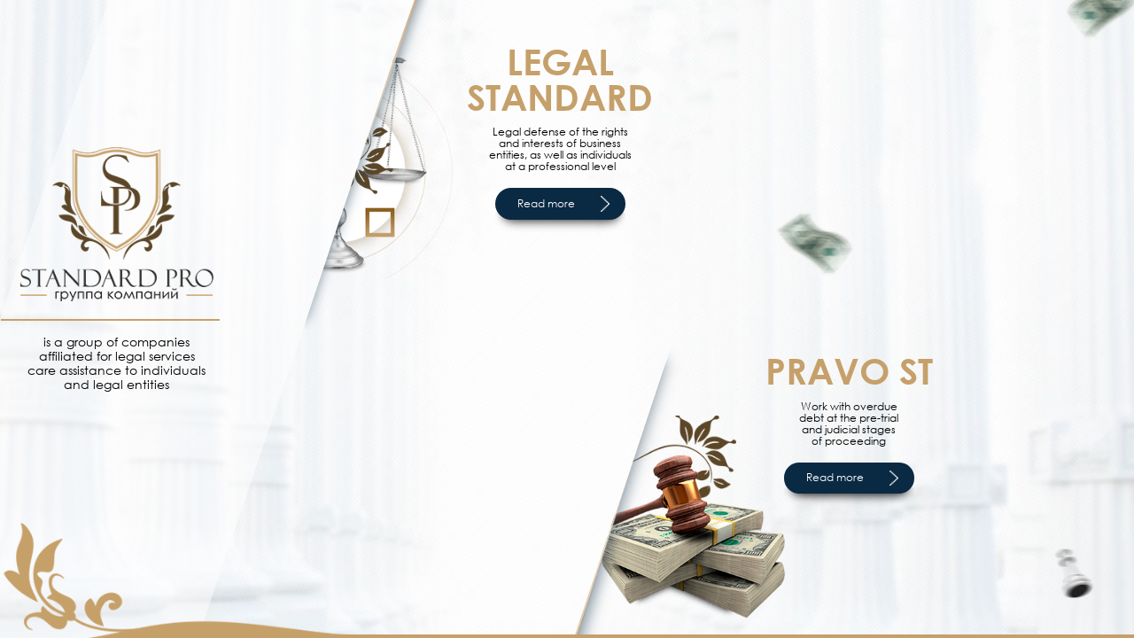

--- FILE ---
content_type: text/html; charset=UTF-8
request_url: https://stpro.kz/en/
body_size: 2352
content:
<!DOCTYPE html>
<html lang="en">
<head>
    <title>Standard Pro</title>
    <meta charset="utf-8">
	<meta name="keywords" content="Право ст, Правост, Правосталматы, Правост алматы, Право ст алматы, тоо право ст контакты, право ст адрес, правост официальный сайт, кол центр алматы, колл центр, call center ">
	<meta name="description" content="Право СТ - Работа с просроченными долговыми обязательствами на досудебной и судебной стадиях производства">
	<meta name="yandex-verification" content="9f50eacb4d9d3438" />
    <meta name="viewport" content="width=device-width, initial-scale=1.0">
    <link rel="icon" href="/frontend/web/img/favicon.svg">
    <link href="/css/animate.css" rel="stylesheet">
<link href="/css/fansybox.css" rel="stylesheet">
<link href="/css/owl.css" rel="stylesheet">
<link href="/css/style.css" rel="stylesheet">
<link href="/css/responsive.css" rel="stylesheet">
<script src="/assets/70539d5e/jquery.js"></script></head>
<body>
<div class="black_loader">
    <img src="/frontend/web/img/loader.gif" class="loader">
</div>


<!-- Yandex.Metrika counter -->
<script type="text/javascript" >
   (function(m,e,t,r,i,k,a){m[i]=m[i]||function(){(m[i].a=m[i].a||[]).push(arguments)};
   m[i].l=1*new Date();k=e.createElement(t),a=e.getElementsByTagName(t)[0],k.async=1,k.src=r,a.parentNode.insertBefore(k,a)})
   (window, document, "script", "https://mc.yandex.ru/metrika/tag.js", "ym");

   ym(87585329, "init", {
        clickmap:true,
        trackLinks:true,
        accurateTrackBounce:true,
        webvisor:true
   });
</script>
<noscript><div><img src="https://mc.yandex.ru/watch/87585329" style="position:absolute; left:-9999px;" alt="" /></div></noscript>
<!-- /Yandex.Metrika counter -->
<!-- Global site tag (gtag.js) - Google Analytics -->
<script async src="https://www.googletagmanager.com/gtag/js?id=G-TDZD0P85KW"></script>
<script>
  window.dataLayer = window.dataLayer || [];
  function gtag(){dataLayer.push(arguments);}
  gtag('js', new Date());

  gtag('config', 'G-TDZD0P85KW');
</script>
<script>
    (function(i,s,o,g,r,a,m){i['GoogleAnalyticsObject']=r;i[r]=i[r]||function(){
        (i[r].q=i[r].q||[]).push(arguments)},i[r].l=1*new Date();a=s.createElement(o),
        m=s.getElementsByTagName(o)[0];a.async=1;a.src=g;m.parentNode.insertBefore(a,m)
    })(window,document,'script','https://www.google-analytics.com/analytics.js','ga');
    ga('create', 'UA-154795826-1', 'auto');
    ga('send', 'pageview');
</script>
<div class="page-loader">
    <img src="/frontend/web/img/loader.jpg" style="max-width: 100%">
</div>
<section id="home">
    <div class="home-box">
        <div class="logo-box">
            <div class="unskew">
                <img src="/frontend/web/img/logo.png">
                <hr>
                <div class="logo-text">
                    is a group of companies<br> affiliated for legal services<br> care assistance to individuals<br> and legal entities                </div>
                <img src="/frontend/web/img/mobile/line.png" class="mob_line mob_block">
            </div>
        </div>
        <div class="home-footer">
            <img src="/frontend/web/img/footer.png" class="footer-png">
        </div>
        <a href="/standard/index/" class="skew sk1">
            <img src="/frontend/web/img/shadow.png" class="shadow top">
            <div class="skew-box">
                <img src="/frontend/web/img/svet.png" class="svet">
                <div class="sk-info">
                    <img src="/frontend/web/img/h-1.png" class="s-img mob_none">
                    <img src="/frontend/web/img/mobile/1.png" class="s_mob_img mob_block" data-aos="fade-right" data-aos-delay="1600">
                    <div class="sk-text">
                        <div class="sk-yel">
                            Legal<br> Standard                        </div>
                        <div class="sk-span">
                            Legal defense of the rights<br> and interests of business<br> entities, as well as individuals<br> at a professional level                        </div>
                        <div class="sk-link">
                            <button class="b_btn">
                                <hr class="in-right">
                                <hr class="in-left">
                                <div class="flex align-center">
                                    <span>
                                        Read more                                    </span>
                                    <img src="/frontend/web/img/left.png">
                                </div>
                            </button>
                        </div>
                    </div>
                </div>
            </div>
        </a>
        <a href="/pravo-st/index/" class="skew sk2">
            <img src="/frontend/web/img/shdow2.png" class="shadow bottom">
            <div class="skew-box">
                <img src="/frontend/web/img/svet.png" class="svet">
                <img src="/frontend/web/img/dol2.png" class="dol d2">
                <img src="/frontend/web/img/dol1.png" class="dol d1">
                <div class="sk-info">
                    <div class="rel">
                        <img src="/frontend/web/img/circle.png" class="sk-circle mob_none">
                        <img src="/frontend/web/img/img-top.png" class="img-top mob_none">
                        <img src="/frontend/web/img/h-2.png" class="s-img mob_none">
                        <img src="/frontend/web/img/mobile/2.png" class="s_mob_img mob_block" data-aos="fade-left" data-aos-delay="1600">
                    </div>
                    <div class="sk-text">
                        <div class="sk-yel">
                            Pravo ST                        </div>
                        <div class="sk-span">
                            Work with overdue<br> debt at the pre-trial<br> and judicial stages<br> of proceeding                        </div>
                        <div class="sk-link">
                            <button class="b_btn">
                                <hr class="in-right">
                                <hr class="in-left">
                                <div class="flex align-center">
                                    <span>
                                        Read more                                    </span>
                                    <img src="/frontend/web/img/left.png">
                                </div>
                            </button>
                        </div>
                    </div>
                </div>
            </div>
        </a>
<!--        <a href="/active-collection/index" class="skew sk3">-->
<!--            <img src="/frontend/web/img/shadow.png" class="shadow top">-->
<!--            <div class="skew-box">-->
<!--                <img src="/frontend/web/img/svet.png" class="svet">-->
<!--                <img src="/frontend/web/img/shah.png" class="shah">-->
<!--                <img src="/frontend/web/img/uzor.png" class="uzor">-->
<!--                <div class="sk-info">-->
<!--                    <img src="/frontend/web/img/mobile/3.png" class="s_mob_img mob_block" data-aos="fade-right">-->
<!--                    <img src="/frontend/web/img/h-3.png" class="s-img mob_none">-->
<!--                    <div class="sk-text">-->
<!--                        --><!--                        <div class="sk-span">-->
<!--                            --><!--                        </div>-->
<!--                        <div class="sk-link">-->
<!--                            <button class="b_btn">-->
<!--                                <hr class="in-right">-->
<!--                                <hr class="in-left">-->
<!--                                <div class="flex align-center">-->
<!--                                    <span>-->
<!--                                        --><!--                                    </span>-->
<!--                                    <img src="/frontend/web/img/left.png">-->
<!--                                </div>-->
<!--                            </button>-->
<!--                        </div>-->
<!--                    </div>-->
<!--                </div>-->
<!--            </div>-->
<!--        </a>-->
        <img src="/frontend/web/img/shah2.png" class="shah2">
<!--        <img src="/frontend/web/img/shadow3.png" class="shadow yu">-->
        <img src="/frontend/web/img/mobile/footer.png" class="mob_footer mob_block">
    </div>
</section>


<div class="modal fade animated zoomIn" id="thank">
    <div class="modal-dialog modal-sm modal-dialog-centered">
        <div class="modal-content">
            <div class="modal-header">
                <button type="button" class="close" data-dismiss="modal" aria-label="Close">
                    <img src="/frontend/web/img/pravo/close.png">
                </button>
            </div>
            <div class="modal-body rel">
                <div class="thank_box">
                    <div class="m_upper upper">Your application has been accepted!</div>
                    <div class="m_cap">We will call you back within 30 minutes</div>
                </div>
                <img src="/frontend/web/img/pravo/modal-footer.png" class="modal-footer-img">
                <img src="/frontend/web/img/pravo/modal.png" class="modal-footer-oiy">
            </div>
        </div>
    </div>
</div>
<script src="/js/jquery.js"></script>
<script src="/js/owl.carousel.js"></script>
<script src="/js/fansybox.js"></script>
<script src="/js/code.js"></script>
<script src="/js/standard.js"></script>
</body>
</html>


--- FILE ---
content_type: text/css
request_url: https://stpro.kz/css/owl.css
body_size: 7117
content:
.modal.fade .modal-dialog[type=checkbox], [type=radio], legend {
    box-sizing: border-box;
    padding: 0
}

[data-aos][data-aos][data-aos-duration="50"], body[data-aos-duration="50"] [data-aos] {
    transition-duration: 50ms
}

[data-aos][data-aos][data-aos-delay="50"], body[data-aos-delay="50"] [data-aos] {
    transition-delay: 0s
}

[data-aos][data-aos][data-aos-delay="50"].aos-animate, body[data-aos-delay="50"] [data-aos].aos-animate {
    transition-delay: 50ms
}

[data-aos][data-aos][data-aos-duration="100"], body[data-aos-duration="100"] [data-aos] {
    transition-duration: .1s
}

[data-aos][data-aos][data-aos-delay="100"], body[data-aos-delay="100"] [data-aos] {
    transition-delay: 0s
}

[data-aos][data-aos][data-aos-delay="100"].aos-animate, body[data-aos-delay="100"] [data-aos].aos-animate {
    transition-delay: .1s
}

[data-aos][data-aos][data-aos-duration="150"], body[data-aos-duration="150"] [data-aos] {
    transition-duration: .15s
}

[data-aos][data-aos][data-aos-delay="150"], body[data-aos-delay="150"] [data-aos] {
    transition-delay: 0s
}

[data-aos][data-aos][data-aos-delay="150"].aos-animate, body[data-aos-delay="150"] [data-aos].aos-animate {
    transition-delay: .15s
}

[data-aos][data-aos][data-aos-duration="200"], body[data-aos-duration="200"] [data-aos] {
    transition-duration: .2s
}

[data-aos][data-aos][data-aos-delay="200"], body[data-aos-delay="200"] [data-aos] {
    transition-delay: 0s
}

[data-aos][data-aos][data-aos-delay="200"].aos-animate, body[data-aos-delay="200"] [data-aos].aos-animate {
    transition-delay: .2s
}

[data-aos][data-aos][data-aos-duration="250"], body[data-aos-duration="250"] [data-aos] {
    transition-duration: .25s
}

[data-aos][data-aos][data-aos-delay="250"], body[data-aos-delay="250"] [data-aos] {
    transition-delay: 0s
}

[data-aos][data-aos][data-aos-delay="250"].aos-animate, body[data-aos-delay="250"] [data-aos].aos-animate {
    transition-delay: .25s
}

[data-aos][data-aos][data-aos-duration="300"], body[data-aos-duration="300"] [data-aos] {
    transition-duration: .3s
}

[data-aos][data-aos][data-aos-delay="300"], body[data-aos-delay="300"] [data-aos] {
    transition-delay: 0s
}

[data-aos][data-aos][data-aos-delay="300"].aos-animate, body[data-aos-delay="300"] [data-aos].aos-animate {
    transition-delay: .3s
}

[data-aos][data-aos][data-aos-duration="350"], body[data-aos-duration="350"] [data-aos] {
    transition-duration: .35s
}

[data-aos][data-aos][data-aos-delay="350"], body[data-aos-delay="350"] [data-aos] {
    transition-delay: 0s
}

[data-aos][data-aos][data-aos-delay="350"].aos-animate, body[data-aos-delay="350"] [data-aos].aos-animate {
    transition-delay: .35s
}

[data-aos][data-aos][data-aos-duration="400"], body[data-aos-duration="400"] [data-aos] {
    transition-duration: .4s
}

[data-aos][data-aos][data-aos-delay="400"], body[data-aos-delay="400"] [data-aos] {
    transition-delay: 0s
}

[data-aos][data-aos][data-aos-delay="400"].aos-animate, body[data-aos-delay="400"] [data-aos].aos-animate {
    transition-delay: .4s
}

[data-aos][data-aos][data-aos-duration="450"], body[data-aos-duration="450"] [data-aos] {
    transition-duration: .45s
}

[data-aos][data-aos][data-aos-delay="450"], body[data-aos-delay="450"] [data-aos] {
    transition-delay: 0s
}

[data-aos][data-aos][data-aos-delay="450"].aos-animate, body[data-aos-delay="450"] [data-aos].aos-animate {
    transition-delay: .45s
}

[data-aos][data-aos][data-aos-duration="500"], body[data-aos-duration="500"] [data-aos] {
    transition-duration: .5s
}

[data-aos][data-aos][data-aos-delay="500"], body[data-aos-delay="500"] [data-aos] {
    transition-delay: 0s
}

[data-aos][data-aos][data-aos-delay="500"].aos-animate, body[data-aos-delay="500"] [data-aos].aos-animate {
    transition-delay: .5s
}

[data-aos][data-aos][data-aos-duration="550"], body[data-aos-duration="550"] [data-aos] {
    transition-duration: .55s
}

[data-aos][data-aos][data-aos-delay="550"], body[data-aos-delay="550"] [data-aos] {
    transition-delay: 0s
}

[data-aos][data-aos][data-aos-delay="550"].aos-animate, body[data-aos-delay="550"] [data-aos].aos-animate {
    transition-delay: .55s
}

[data-aos][data-aos][data-aos-duration="600"], body[data-aos-duration="600"] [data-aos] {
    transition-duration: .6s
}

[data-aos][data-aos][data-aos-delay="600"], body[data-aos-delay="600"] [data-aos] {
    transition-delay: 0s
}

[data-aos][data-aos][data-aos-delay="600"].aos-animate, body[data-aos-delay="600"] [data-aos].aos-animate {
    transition-delay: .6s
}

[data-aos][data-aos][data-aos-duration="650"], body[data-aos-duration="650"] [data-aos] {
    transition-duration: .65s
}

[data-aos][data-aos][data-aos-delay="650"], body[data-aos-delay="650"] [data-aos] {
    transition-delay: 0s
}

[data-aos][data-aos][data-aos-delay="650"].aos-animate, body[data-aos-delay="650"] [data-aos].aos-animate {
    transition-delay: .65s
}

[data-aos][data-aos][data-aos-duration="700"], body[data-aos-duration="700"] [data-aos] {
    transition-duration: .7s
}

[data-aos][data-aos][data-aos-delay="700"], body[data-aos-delay="700"] [data-aos] {
    transition-delay: 0s
}

[data-aos][data-aos][data-aos-delay="700"].aos-animate, body[data-aos-delay="700"] [data-aos].aos-animate {
    transition-delay: .7s
}

[data-aos][data-aos][data-aos-duration="750"], body[data-aos-duration="750"] [data-aos] {
    transition-duration: .75s
}

[data-aos][data-aos][data-aos-delay="750"], body[data-aos-delay="750"] [data-aos] {
    transition-delay: 0s
}

[data-aos][data-aos][data-aos-delay="750"].aos-animate, body[data-aos-delay="750"] [data-aos].aos-animate {
    transition-delay: .75s
}

[data-aos][data-aos][data-aos-duration="800"], body[data-aos-duration="800"] [data-aos] {
    transition-duration: .8s
}

[data-aos][data-aos][data-aos-delay="800"], body[data-aos-delay="800"] [data-aos] {
    transition-delay: 0s
}

[data-aos][data-aos][data-aos-delay="800"].aos-animate, body[data-aos-delay="800"] [data-aos].aos-animate {
    transition-delay: .8s
}

[data-aos][data-aos][data-aos-duration="850"], body[data-aos-duration="850"] [data-aos] {
    transition-duration: .85s
}

[data-aos][data-aos][data-aos-delay="850"], body[data-aos-delay="850"] [data-aos] {
    transition-delay: 0s
}

[data-aos][data-aos][data-aos-delay="850"].aos-animate, body[data-aos-delay="850"] [data-aos].aos-animate {
    transition-delay: .85s
}

[data-aos][data-aos][data-aos-duration="900"], body[data-aos-duration="900"] [data-aos] {
    transition-duration: .9s
}

[data-aos][data-aos][data-aos-delay="900"], body[data-aos-delay="900"] [data-aos] {
    transition-delay: 0s
}

[data-aos][data-aos][data-aos-delay="900"].aos-animate, body[data-aos-delay="900"] [data-aos].aos-animate {
    transition-delay: .9s
}

[data-aos][data-aos][data-aos-duration="950"], body[data-aos-duration="950"] [data-aos] {
    transition-duration: .95s
}

[data-aos][data-aos][data-aos-delay="950"], body[data-aos-delay="950"] [data-aos] {
    transition-delay: 0s
}

[data-aos][data-aos][data-aos-delay="950"].aos-animate, body[data-aos-delay="950"] [data-aos].aos-animate {
    transition-delay: .95s
}

[data-aos][data-aos][data-aos-duration="1000"], body[data-aos-duration="1000"] [data-aos] {
    transition-duration: 1s
}

[data-aos][data-aos][data-aos-delay="1000"], body[data-aos-delay="1000"] [data-aos] {
    transition-delay: 0s
}

[data-aos][data-aos][data-aos-delay="1000"].aos-animate, body[data-aos-delay="1000"] [data-aos].aos-animate {
    transition-delay: 1s
}

[data-aos][data-aos][data-aos-duration="1050"], body[data-aos-duration="1050"] [data-aos] {
    transition-duration: 1.05s
}

[data-aos][data-aos][data-aos-delay="1050"], body[data-aos-delay="1050"] [data-aos] {
    transition-delay: 0s
}

[data-aos][data-aos][data-aos-delay="1050"].aos-animate, body[data-aos-delay="1050"] [data-aos].aos-animate {
    transition-delay: 1.05s
}

[data-aos][data-aos][data-aos-duration="1100"], body[data-aos-duration="1100"] [data-aos] {
    transition-duration: 1.1s
}

[data-aos][data-aos][data-aos-delay="1100"], body[data-aos-delay="1100"] [data-aos] {
    transition-delay: 0s
}

[data-aos][data-aos][data-aos-delay="1100"].aos-animate, body[data-aos-delay="1100"] [data-aos].aos-animate {
    transition-delay: 1.1s
}

[data-aos][data-aos][data-aos-duration="1150"], body[data-aos-duration="1150"] [data-aos] {
    transition-duration: 1.15s
}

[data-aos][data-aos][data-aos-delay="1150"], body[data-aos-delay="1150"] [data-aos] {
    transition-delay: 0s
}

[data-aos][data-aos][data-aos-delay="1150"].aos-animate, body[data-aos-delay="1150"] [data-aos].aos-animate {
    transition-delay: 1.15s
}

[data-aos][data-aos][data-aos-duration="1200"], body[data-aos-duration="1200"] [data-aos] {
    transition-duration: 1.2s
}

[data-aos][data-aos][data-aos-delay="1200"], body[data-aos-delay="1200"] [data-aos] {
    transition-delay: 0s
}

[data-aos][data-aos][data-aos-delay="1200"].aos-animate, body[data-aos-delay="1200"] [data-aos].aos-animate {
    transition-delay: 1.2s
}

[data-aos][data-aos][data-aos-duration="1250"], body[data-aos-duration="1250"] [data-aos] {
    transition-duration: 1.25s
}

[data-aos][data-aos][data-aos-delay="1250"], body[data-aos-delay="1250"] [data-aos] {
    transition-delay: 0s
}

[data-aos][data-aos][data-aos-delay="1250"].aos-animate, body[data-aos-delay="1250"] [data-aos].aos-animate {
    transition-delay: 1.25s
}

[data-aos][data-aos][data-aos-duration="1300"], body[data-aos-duration="1300"] [data-aos] {
    transition-duration: 1.3s
}

[data-aos][data-aos][data-aos-delay="1300"], body[data-aos-delay="1300"] [data-aos] {
    transition-delay: 0s
}

[data-aos][data-aos][data-aos-delay="1300"].aos-animate, body[data-aos-delay="1300"] [data-aos].aos-animate {
    transition-delay: 1.3s
}

[data-aos][data-aos][data-aos-duration="1350"], body[data-aos-duration="1350"] [data-aos] {
    transition-duration: 1.35s
}

[data-aos][data-aos][data-aos-delay="1350"], body[data-aos-delay="1350"] [data-aos] {
    transition-delay: 0s
}

[data-aos][data-aos][data-aos-delay="1350"].aos-animate, body[data-aos-delay="1350"] [data-aos].aos-animate {
    transition-delay: 1.35s
}

[data-aos][data-aos][data-aos-duration="1400"], body[data-aos-duration="1400"] [data-aos] {
    transition-duration: 1.4s
}

[data-aos][data-aos][data-aos-delay="1400"], body[data-aos-delay="1400"] [data-aos] {
    transition-delay: 0s
}

[data-aos][data-aos][data-aos-delay="1400"].aos-animate, body[data-aos-delay="1400"] [data-aos].aos-animate {
    transition-delay: 1.4s
}

[data-aos][data-aos][data-aos-duration="1450"], body[data-aos-duration="1450"] [data-aos] {
    transition-duration: 1.45s
}

[data-aos][data-aos][data-aos-delay="1450"], body[data-aos-delay="1450"] [data-aos] {
    transition-delay: 0s
}

[data-aos][data-aos][data-aos-delay="1450"].aos-animate, body[data-aos-delay="1450"] [data-aos].aos-animate {
    transition-delay: 1.45s
}

[data-aos][data-aos][data-aos-duration="1500"], body[data-aos-duration="1500"] [data-aos] {
    transition-duration: 1.5s
}

[data-aos][data-aos][data-aos-delay="1500"], body[data-aos-delay="1500"] [data-aos] {
    transition-delay: 0s
}

[data-aos][data-aos][data-aos-delay="1500"].aos-animate, body[data-aos-delay="1500"] [data-aos].aos-animate {
    transition-delay: 1.5s
}

[data-aos][data-aos][data-aos-duration="1550"], body[data-aos-duration="1550"] [data-aos] {
    transition-duration: 1.55s
}

[data-aos][data-aos][data-aos-delay="1550"], body[data-aos-delay="1550"] [data-aos] {
    transition-delay: 0s
}

[data-aos][data-aos][data-aos-delay="1550"].aos-animate, body[data-aos-delay="1550"] [data-aos].aos-animate {
    transition-delay: 1.55s
}

[data-aos][data-aos][data-aos-duration="1600"], body[data-aos-duration="1600"] [data-aos] {
    transition-duration: 1.6s
}

[data-aos][data-aos][data-aos-delay="1600"], body[data-aos-delay="1600"] [data-aos] {
    transition-delay: 0s
}

[data-aos][data-aos][data-aos-delay="1600"].aos-animate, body[data-aos-delay="1600"] [data-aos].aos-animate {
    transition-delay: 1.6s
}

[data-aos][data-aos][data-aos-duration="1650"], body[data-aos-duration="1650"] [data-aos] {
    transition-duration: 1.65s
}

[data-aos][data-aos][data-aos-delay="1650"], body[data-aos-delay="1650"] [data-aos] {
    transition-delay: 0s
}

[data-aos][data-aos][data-aos-delay="1650"].aos-animate, body[data-aos-delay="1650"] [data-aos].aos-animate {
    transition-delay: 1.65s
}

[data-aos][data-aos][data-aos-duration="1700"], body[data-aos-duration="1700"] [data-aos] {
    transition-duration: 1.7s
}

[data-aos][data-aos][data-aos-delay="1700"], body[data-aos-delay="1700"] [data-aos] {
    transition-delay: 0s
}

[data-aos][data-aos][data-aos-delay="1700"].aos-animate, body[data-aos-delay="1700"] [data-aos].aos-animate {
    transition-delay: 1.7s
}

[data-aos][data-aos][data-aos-duration="1750"], body[data-aos-duration="1750"] [data-aos] {
    transition-duration: 1.75s
}

[data-aos][data-aos][data-aos-delay="1750"], body[data-aos-delay="1750"] [data-aos] {
    transition-delay: 0s
}

[data-aos][data-aos][data-aos-delay="1750"].aos-animate, body[data-aos-delay="1750"] [data-aos].aos-animate {
    transition-delay: 1.75s
}

[data-aos][data-aos][data-aos-duration="1800"], body[data-aos-duration="1800"] [data-aos] {
    transition-duration: 1.8s
}

[data-aos][data-aos][data-aos-delay="1800"], body[data-aos-delay="1800"] [data-aos] {
    transition-delay: 0s
}

[data-aos][data-aos][data-aos-delay="1800"].aos-animate, body[data-aos-delay="1800"] [data-aos].aos-animate {
    transition-delay: 1.8s
}

[data-aos][data-aos][data-aos-duration="1850"], body[data-aos-duration="1850"] [data-aos] {
    transition-duration: 1.85s
}

[data-aos][data-aos][data-aos-delay="1850"], body[data-aos-delay="1850"] [data-aos] {
    transition-delay: 0s
}

[data-aos][data-aos][data-aos-delay="1850"].aos-animate, body[data-aos-delay="1850"] [data-aos].aos-animate {
    transition-delay: 1.85s
}

[data-aos][data-aos][data-aos-duration="1900"], body[data-aos-duration="1900"] [data-aos] {
    transition-duration: 1.9s
}

[data-aos][data-aos][data-aos-delay="1900"], body[data-aos-delay="1900"] [data-aos] {
    transition-delay: 0s
}

[data-aos][data-aos][data-aos-delay="1900"].aos-animate, body[data-aos-delay="1900"] [data-aos].aos-animate {
    transition-delay: 1.9s
}

[data-aos][data-aos][data-aos-duration="1950"], body[data-aos-duration="1950"] [data-aos] {
    transition-duration: 1.95s
}

[data-aos][data-aos][data-aos-delay="1950"], body[data-aos-delay="1950"] [data-aos] {
    transition-delay: 0s
}

[data-aos][data-aos][data-aos-delay="1950"].aos-animate, body[data-aos-delay="1950"] [data-aos].aos-animate {
    transition-delay: 1.95s
}

[data-aos][data-aos][data-aos-duration="2000"], body[data-aos-duration="2000"] [data-aos] {
    transition-duration: 2s
}

[data-aos][data-aos][data-aos-delay="2000"], body[data-aos-delay="2000"] [data-aos] {
    transition-delay: 0s
}

[data-aos][data-aos][data-aos-delay="2000"].aos-animate, body[data-aos-delay="2000"] [data-aos].aos-animate {
    transition-delay: 2s
}

[data-aos][data-aos][data-aos-duration="2050"], body[data-aos-duration="2050"] [data-aos] {
    transition-duration: 2.05s
}

[data-aos][data-aos][data-aos-delay="2050"], body[data-aos-delay="2050"] [data-aos] {
    transition-delay: 0s
}

[data-aos][data-aos][data-aos-delay="2050"].aos-animate, body[data-aos-delay="2050"] [data-aos].aos-animate {
    transition-delay: 2.05s
}

[data-aos][data-aos][data-aos-duration="2100"], body[data-aos-duration="2100"] [data-aos] {
    transition-duration: 2.1s
}

[data-aos][data-aos][data-aos-delay="2100"], body[data-aos-delay="2100"] [data-aos] {
    transition-delay: 0s
}

[data-aos][data-aos][data-aos-delay="2100"].aos-animate, body[data-aos-delay="2100"] [data-aos].aos-animate {
    transition-delay: 2.1s
}

[data-aos][data-aos][data-aos-duration="2150"], body[data-aos-duration="2150"] [data-aos] {
    transition-duration: 2.15s
}

[data-aos][data-aos][data-aos-delay="2150"], body[data-aos-delay="2150"] [data-aos] {
    transition-delay: 0s
}

[data-aos][data-aos][data-aos-delay="2150"].aos-animate, body[data-aos-delay="2150"] [data-aos].aos-animate {
    transition-delay: 2.15s
}

[data-aos][data-aos][data-aos-duration="2200"], body[data-aos-duration="2200"] [data-aos] {
    transition-duration: 2.2s
}

[data-aos][data-aos][data-aos-delay="2200"], body[data-aos-delay="2200"] [data-aos] {
    transition-delay: 0s
}

[data-aos][data-aos][data-aos-delay="2200"].aos-animate, body[data-aos-delay="2200"] [data-aos].aos-animate {
    transition-delay: 2.2s
}

[data-aos][data-aos][data-aos-duration="2250"], body[data-aos-duration="2250"] [data-aos] {
    transition-duration: 2.25s
}

[data-aos][data-aos][data-aos-delay="2250"], body[data-aos-delay="2250"] [data-aos] {
    transition-delay: 0s
}

[data-aos][data-aos][data-aos-delay="2250"].aos-animate, body[data-aos-delay="2250"] [data-aos].aos-animate {
    transition-delay: 2.25s
}

[data-aos][data-aos][data-aos-duration="2300"], body[data-aos-duration="2300"] [data-aos] {
    transition-duration: 2.3s
}

[data-aos][data-aos][data-aos-delay="2300"], body[data-aos-delay="2300"] [data-aos] {
    transition-delay: 0s
}

[data-aos][data-aos][data-aos-delay="2300"].aos-animate, body[data-aos-delay="2300"] [data-aos].aos-animate {
    transition-delay: 2.3s
}

[data-aos][data-aos][data-aos-duration="2350"], body[data-aos-duration="2350"] [data-aos] {
    transition-duration: 2.35s
}

[data-aos][data-aos][data-aos-delay="2350"], body[data-aos-delay="2350"] [data-aos] {
    transition-delay: 0s
}

[data-aos][data-aos][data-aos-delay="2350"].aos-animate, body[data-aos-delay="2350"] [data-aos].aos-animate {
    transition-delay: 2.35s
}

[data-aos][data-aos][data-aos-duration="2400"], body[data-aos-duration="2400"] [data-aos] {
    transition-duration: 2.4s
}

[data-aos][data-aos][data-aos-delay="2400"], body[data-aos-delay="2400"] [data-aos] {
    transition-delay: 0s
}

[data-aos][data-aos][data-aos-delay="2400"].aos-animate, body[data-aos-delay="2400"] [data-aos].aos-animate {
    transition-delay: 2.4s
}

[data-aos][data-aos][data-aos-duration="2450"], body[data-aos-duration="2450"] [data-aos] {
    transition-duration: 2.45s
}

[data-aos][data-aos][data-aos-delay="2450"], body[data-aos-delay="2450"] [data-aos] {
    transition-delay: 0s
}

[data-aos][data-aos][data-aos-delay="2450"].aos-animate, body[data-aos-delay="2450"] [data-aos].aos-animate {
    transition-delay: 2.45s
}

[data-aos][data-aos][data-aos-duration="2500"], body[data-aos-duration="2500"] [data-aos] {
    transition-duration: 2.5s
}

[data-aos][data-aos][data-aos-delay="2500"], body[data-aos-delay="2500"] [data-aos] {
    transition-delay: 0s
}

[data-aos][data-aos][data-aos-delay="2500"].aos-animate, body[data-aos-delay="2500"] [data-aos].aos-animate {
    transition-delay: 2.5s
}

[data-aos][data-aos][data-aos-duration="2550"], body[data-aos-duration="2550"] [data-aos] {
    transition-duration: 2.55s
}

[data-aos][data-aos][data-aos-delay="2550"], body[data-aos-delay="2550"] [data-aos] {
    transition-delay: 0s
}

[data-aos][data-aos][data-aos-delay="2550"].aos-animate, body[data-aos-delay="2550"] [data-aos].aos-animate {
    transition-delay: 2.55s
}

[data-aos][data-aos][data-aos-duration="2600"], body[data-aos-duration="2600"] [data-aos] {
    transition-duration: 2.6s
}

[data-aos][data-aos][data-aos-delay="2600"], body[data-aos-delay="2600"] [data-aos] {
    transition-delay: 0s
}

[data-aos][data-aos][data-aos-delay="2600"].aos-animate, body[data-aos-delay="2600"] [data-aos].aos-animate {
    transition-delay: 2.6s
}

[data-aos][data-aos][data-aos-duration="2650"], body[data-aos-duration="2650"] [data-aos] {
    transition-duration: 2.65s
}

[data-aos][data-aos][data-aos-delay="2650"], body[data-aos-delay="2650"] [data-aos] {
    transition-delay: 0s
}

[data-aos][data-aos][data-aos-delay="2650"].aos-animate, body[data-aos-delay="2650"] [data-aos].aos-animate {
    transition-delay: 2.65s
}

[data-aos][data-aos][data-aos-duration="2700"], body[data-aos-duration="2700"] [data-aos] {
    transition-duration: 2.7s
}

[data-aos][data-aos][data-aos-delay="2700"], body[data-aos-delay="2700"] [data-aos] {
    transition-delay: 0s
}

[data-aos][data-aos][data-aos-delay="2700"].aos-animate, body[data-aos-delay="2700"] [data-aos].aos-animate {
    transition-delay: 2.7s
}

[data-aos][data-aos][data-aos-duration="2750"], body[data-aos-duration="2750"] [data-aos] {
    transition-duration: 2.75s
}

[data-aos][data-aos][data-aos-delay="2750"], body[data-aos-delay="2750"] [data-aos] {
    transition-delay: 0s
}

[data-aos][data-aos][data-aos-delay="2750"].aos-animate, body[data-aos-delay="2750"] [data-aos].aos-animate {
    transition-delay: 2.75s
}

[data-aos][data-aos][data-aos-duration="2800"], body[data-aos-duration="2800"] [data-aos] {
    transition-duration: 2.8s
}

[data-aos][data-aos][data-aos-delay="2800"], body[data-aos-delay="2800"] [data-aos] {
    transition-delay: 0s
}

[data-aos][data-aos][data-aos-delay="2800"].aos-animate, body[data-aos-delay="2800"] [data-aos].aos-animate {
    transition-delay: 2.8s
}

[data-aos][data-aos][data-aos-duration="2850"], body[data-aos-duration="2850"] [data-aos] {
    transition-duration: 2.85s
}

[data-aos][data-aos][data-aos-delay="2850"], body[data-aos-delay="2850"] [data-aos] {
    transition-delay: 0s
}

[data-aos][data-aos][data-aos-delay="2850"].aos-animate, body[data-aos-delay="2850"] [data-aos].aos-animate {
    transition-delay: 2.85s
}

[data-aos][data-aos][data-aos-duration="2900"], body[data-aos-duration="2900"] [data-aos] {
    transition-duration: 2.9s
}

[data-aos][data-aos][data-aos-delay="2900"], body[data-aos-delay="2900"] [data-aos] {
    transition-delay: 0s
}

[data-aos][data-aos][data-aos-delay="2900"].aos-animate, body[data-aos-delay="2900"] [data-aos].aos-animate {
    transition-delay: 2.9s
}

[data-aos][data-aos][data-aos-duration="2950"], body[data-aos-duration="2950"] [data-aos] {
    transition-duration: 2.95s
}

[data-aos][data-aos][data-aos-delay="2950"], body[data-aos-delay="2950"] [data-aos] {
    transition-delay: 0s
}

[data-aos][data-aos][data-aos-delay="2950"].aos-animate, body[data-aos-delay="2950"] [data-aos].aos-animate {
    transition-delay: 2.95s
}

[data-aos][data-aos][data-aos-duration="3000"], body[data-aos-duration="3000"] [data-aos] {
    transition-duration: 3s
}

[data-aos][data-aos][data-aos-delay="3000"], body[data-aos-delay="3000"] [data-aos] {
    transition-delay: 0s
}

[data-aos][data-aos][data-aos-delay="3000"].aos-animate, body[data-aos-delay="3000"] [data-aos].aos-animate {
    transition-delay: 3s
}

[data-aos] {
    pointer-events: none
}

[data-aos].aos-animate {
    pointer-events: auto
}

[data-aos][data-aos][data-aos-easing=linear], body[data-aos-easing=linear] [data-aos] {
    transition-timing-function: cubic-bezier(.25, .25, .75, .75)
}

[data-aos][data-aos][data-aos-easing=ease], body[data-aos-easing=ease] [data-aos] {
    transition-timing-function: ease
}

[data-aos][data-aos][data-aos-easing=ease-in], body[data-aos-easing=ease-in] [data-aos] {
    transition-timing-function: ease-in
}

[data-aos][data-aos][data-aos-easing=ease-out], body[data-aos-easing=ease-out] [data-aos] {
    transition-timing-function: ease-out
}

[data-aos][data-aos][data-aos-easing=ease-in-out], body[data-aos-easing=ease-in-out] [data-aos] {
    transition-timing-function: ease-in-out
}

[data-aos][data-aos][data-aos-easing=ease-in-back], body[data-aos-easing=ease-in-back] [data-aos] {
    transition-timing-function: cubic-bezier(.6, -.28, .735, .045)
}

[data-aos][data-aos][data-aos-easing=ease-out-back], body[data-aos-easing=ease-out-back] [data-aos] {
    transition-timing-function: cubic-bezier(.175, .885, .32, 1.275)
}

[data-aos][data-aos][data-aos-easing=ease-in-out-back], body[data-aos-easing=ease-in-out-back] [data-aos] {
    transition-timing-function: cubic-bezier(.68, -.55, .265, 1.55)
}

[data-aos][data-aos][data-aos-easing=ease-in-sine], body[data-aos-easing=ease-in-sine] [data-aos] {
    transition-timing-function: cubic-bezier(.47, 0, .745, .715)
}

[data-aos][data-aos][data-aos-easing=ease-out-sine], body[data-aos-easing=ease-out-sine] [data-aos] {
    transition-timing-function: cubic-bezier(.39, .575, .565, 1)
}

[data-aos][data-aos][data-aos-easing=ease-in-out-sine], body[data-aos-easing=ease-in-out-sine] [data-aos] {
    transition-timing-function: cubic-bezier(.445, .05, .55, .95)
}

[data-aos][data-aos][data-aos-easing=ease-in-cubic], [data-aos][data-aos][data-aos-easing=ease-in-quad], [data-aos][data-aos][data-aos-easing=ease-in-quart], body[data-aos-easing=ease-in-cubic] [data-aos], body[data-aos-easing=ease-in-quad] [data-aos], body[data-aos-easing=ease-in-quart] [data-aos] {
    transition-timing-function: cubic-bezier(.55, .085, .68, .53)
}

[data-aos][data-aos][data-aos-easing=ease-out-cubic], [data-aos][data-aos][data-aos-easing=ease-out-quad], [data-aos][data-aos][data-aos-easing=ease-out-quart], body[data-aos-easing=ease-out-cubic] [data-aos], body[data-aos-easing=ease-out-quad] [data-aos], body[data-aos-easing=ease-out-quart] [data-aos] {
    transition-timing-function: cubic-bezier(.25, .46, .45, .94)
}

[data-aos][data-aos][data-aos-easing=ease-in-out-cubic], [data-aos][data-aos][data-aos-easing=ease-in-out-quad], [data-aos][data-aos][data-aos-easing=ease-in-out-quart], body[data-aos-easing=ease-in-out-cubic] [data-aos], body[data-aos-easing=ease-in-out-quad] [data-aos], body[data-aos-easing=ease-in-out-quart] [data-aos] {
    transition-timing-function: cubic-bezier(.455, .03, .515, .955)
}

@media screen {
    html:not(.no-js) [data-aos^=fade][data-aos^=fade] {
        opacity: 0;
        transition-property: opacity, -webkit-transform;
        transition-property: opacity, transform;
        transition-property: opacity, transform, -webkit-transform
    }

    html:not(.no-js) [data-aos^=fade][data-aos^=fade].aos-animate {
        opacity: 1;
        -webkit-transform: none;
        transform: none
    }

    html:not(.no-js) [data-aos=fade-up] {
        -webkit-transform: translate3d(0, 100px, 0);
        transform: translate3d(0, 100px, 0)
    }

    html:not(.no-js) [data-aos=fade-down] {
        -webkit-transform: translate3d(0, -100px, 0);
        transform: translate3d(0, -100px, 0)
    }

    html:not(.no-js) [data-aos=fade-right] {
        -webkit-transform: translate3d(-100px, 0, 0);
        transform: translate3d(-100px, 0, 0)
    }

    html:not(.no-js) [data-aos=fade-left] {
        -webkit-transform: translate3d(100px, 0, 0);
        transform: translate3d(100px, 0, 0)
    }

    html:not(.no-js) [data-aos=fade-up-right] {
        -webkit-transform: translate3d(-100px, 100px, 0);
        transform: translate3d(-100px, 100px, 0)
    }

    html:not(.no-js) [data-aos=fade-up-left] {
        -webkit-transform: translate3d(100px, 100px, 0);
        transform: translate3d(100px, 100px, 0)
    }

    html:not(.no-js) [data-aos=fade-down-right] {
        -webkit-transform: translate3d(-100px, -100px, 0);
        transform: translate3d(-100px, -100px, 0)
    }

    html:not(.no-js) [data-aos=fade-down-left] {
        -webkit-transform: translate3d(100px, -100px, 0);
        transform: translate3d(100px, -100px, 0)
    }

    html:not(.no-js) [data-aos^=zoom][data-aos^=zoom] {
        opacity: 0;
        transition-property: opacity, -webkit-transform;
        transition-property: opacity, transform;
        transition-property: opacity, transform, -webkit-transform
    }

    html:not(.no-js) [data-aos^=zoom][data-aos^=zoom].aos-animate {
        opacity: 1;
        -webkit-transform: translateZ(0) scale(1);
        transform: translateZ(0) scale(1)
    }

    html:not(.no-js) [data-aos=zoom-in] {
        -webkit-transform: scale(.6);
        transform: scale(.6)
    }

    html:not(.no-js) [data-aos=zoom-in-up] {
        -webkit-transform: translate3d(0, 100px, 0) scale(.6);
        transform: translate3d(0, 100px, 0) scale(.6)
    }

    html:not(.no-js) [data-aos=zoom-in-down] {
        -webkit-transform: translate3d(0, -100px, 0) scale(.6);
        transform: translate3d(0, -100px, 0) scale(.6)
    }

    html:not(.no-js) [data-aos=zoom-in-right] {
        -webkit-transform: translate3d(-100px, 0, 0) scale(.6);
        transform: translate3d(-100px, 0, 0) scale(.6)
    }

    html:not(.no-js) [data-aos=zoom-in-left] {
        -webkit-transform: translate3d(100px, 0, 0) scale(.6);
        transform: translate3d(100px, 0, 0) scale(.6)
    }

    html:not(.no-js) [data-aos=zoom-out] {
        -webkit-transform: scale(1.2);
        transform: scale(1.2)
    }

    html:not(.no-js) [data-aos=zoom-out-up] {
        -webkit-transform: translate3d(0, 100px, 0) scale(1.2);
        transform: translate3d(0, 100px, 0) scale(1.2)
    }

    html:not(.no-js) [data-aos=zoom-out-down] {
        -webkit-transform: translate3d(0, -100px, 0) scale(1.2);
        transform: translate3d(0, -100px, 0) scale(1.2)
    }

    html:not(.no-js) [data-aos=zoom-out-right] {
        -webkit-transform: translate3d(-100px, 0, 0) scale(1.2);
        transform: translate3d(-100px, 0, 0) scale(1.2)
    }

    html:not(.no-js) [data-aos=zoom-out-left] {
        -webkit-transform: translate3d(100px, 0, 0) scale(1.2);
        transform: translate3d(100px, 0, 0) scale(1.2)
    }

    html:not(.no-js) [data-aos^=slide][data-aos^=slide] {
        transition-property: -webkit-transform;
        transition-property: transform;
        transition-property: transform, -webkit-transform;
        visibility: hidden
    }

    html:not(.no-js) [data-aos^=slide][data-aos^=slide].aos-animate {
        visibility: visible;
        -webkit-transform: translateZ(0);
        transform: translateZ(0)
    }

    html:not(.no-js) [data-aos=slide-up] {
        -webkit-transform: translate3d(0, 100%, 0);
        transform: translate3d(0, 100%, 0)
    }

    html:not(.no-js) [data-aos=slide-down] {
        -webkit-transform: translate3d(0, -100%, 0);
        transform: translate3d(0, -100%, 0)
    }

    html:not(.no-js) [data-aos=slide-right] {
        -webkit-transform: translate3d(-100%, 0, 0);
        transform: translate3d(-100%, 0, 0)
    }

    html:not(.no-js) [data-aos=slide-left] {
        -webkit-transform: translate3d(100%, 0, 0);
        transform: translate3d(100%, 0, 0)
    }

    html:not(.no-js) [data-aos^=flip][data-aos^=flip] {
        -webkit-backface-visibility: hidden;
        backface-visibility: hidden;
        transition-property: -webkit-transform;
        transition-property: transform;
        transition-property: transform, -webkit-transform
    }

    html:not(.no-js) [data-aos=flip-left] {
        -webkit-transform: perspective(2500px) rotateY(-100deg);
        transform: perspective(2500px) rotateY(-100deg)
    }

    html:not(.no-js) [data-aos=flip-left].aos-animate {
        -webkit-transform: perspective(2500px) rotateY(0);
        transform: perspective(2500px) rotateY(0)
    }

    html:not(.no-js) [data-aos=flip-right] {
        -webkit-transform: perspective(2500px) rotateY(100deg);
        transform: perspective(2500px) rotateY(100deg)
    }

    html:not(.no-js) [data-aos=flip-right].aos-animate {
        -webkit-transform: perspective(2500px) rotateY(0);
        transform: perspective(2500px) rotateY(0)
    }

    html:not(.no-js) [data-aos=flip-up] {
        -webkit-transform: perspective(2500px) rotateX(-100deg);
        transform: perspective(2500px) rotateX(-100deg)
    }

    html:not(.no-js) [data-aos=flip-up].aos-animate {
        -webkit-transform: perspective(2500px) rotateX(0);
        transform: perspective(2500px) rotateX(0)
    }

    html:not(.no-js) [data-aos=flip-down] {
        -webkit-transform: perspective(2500px) rotateX(100deg);
        transform: perspective(2500px) rotateX(100deg)
    }

    html:not(.no-js) [data-aos=flip-down].aos-animate {
        -webkit-transform: perspective(2500px) rotateX(0);
        transform: perspective(2500px) rotateX(0)
    }
}

button, hr, input {
    overflow: visible
}

audio, canvas, progress, video {
    display: inline-block
}

progress, sub, sup {
    vertical-align: baseline
}

html {
    font-family: sans-serif;
    line-height: 1.15;
    -ms-text-size-adjust: 100%;
    -webkit-text-size-adjust: 100%
}

body {
    margin: 0
}

article, aside, details, figcaption, figure, footer, header, main, menu, nav, section {
    display: block
}

figure {
    margin: 1em 40px
}

hr {
    box-sizing: content-box;
    height: 0
}

code, kbd, pre, samp {
    font-family: monospace, monospace;
    font-size: 1em
}

a {
    background-color: transparent;
    -webkit-text-decoration-skip: objects
}

a:active, a:hover {
    outline-width: 0
}

abbr[title] {
    border-bottom: none;
    text-decoration: underline;
    text-decoration: underline dotted
}

b, strong {
    font-weight: bolder
}

dfn {
    font-style: italic
}

mark {
    background-color: #ff0;
    color: #000
}

small {
    font-size: 80%
}

sub, sup {
    font-size: 75%;
    line-height: 0;
    position: relative
}

sub {
    bottom: -.25em
}

sup {
    top: -.5em
}

audio:not([controls]) {
    display: none;
    height: 0
}

img {
    border-style: none
}

svg:not(:root) {
    overflow: hidden
}

button, input, optgroup, select, textarea {
    font-family: sans-serif;
    line-height: 1.15;
    margin: 0
}

button, select {
    text-transform: none
}

.carousel-container .city, .modal-or button, .reg-btn, .reg-title {
    text-transform: uppercase
}

[type=reset], [type=submit], button, html [type=button] {
    -webkit-appearance: button
}

[type=button]::-moz-focus-inner, [type=reset]::-moz-focus-inner, [type=submit]::-moz-focus-inner, button::-moz-focus-inner {
    border-style: none;
    padding: 0
}

[type=button]:-moz-focusring, [type=reset]:-moz-focusring, [type=submit]:-moz-focusring, button:-moz-focusring {
    outline: ButtonText dotted 1px
}

fieldset {
    border: 1px solid silver;
    margin: 0 2px;
    padding: .35em .625em .75em
}

legend {
    color: inherit;
    display: table;
    max-width: 100%;
    white-space: normal
}

textarea {
    overflow: auto
}

[type=number]::-webkit-inner-spin-button, [type=number]::-webkit-outer-spin-button {
    height: auto
}

[type=search] {
    -webkit-appearance: textfield;
    outline-offset: -2px
}

[type=search]::-webkit-search-cancel-button, [type=search]::-webkit-search-decoration {
    -webkit-appearance: none
}

::-webkit-file-upload-button {
    -webkit-appearance: button;
    font: inherit
}

summary {
    display: list-item
}

[hidden], template {
    display: none
}

.owl-carousel .owl-wrapper:after {
    display: block;
    visibility: hidden;
    clear: both;
    height: 0;
    content: ".";
    line-height: 0
}

.owl-carousel {
    position: relative;
    display: none;
    width: 100%;
    -ms-touch-action: pan-y
}

.owl-carousel .owl-wrapper {
    position: relative;
    display: none;
    -webkit-transform: translate3d(0, 0, 0)
}

.owl-carousel .owl-wrapper-outer {
    position: relative;
    overflow: hidden;
    width: 100%
}

.owl-carousel .owl-wrapper-outer.autoHeight {
    -webkit-transition: height .5s ease-in-out;
    -moz-transition: height .5s ease-in-out;
    -ms-transition: height .5s ease-in-out;
    -o-transition: height .5s ease-in-out;
    transition: height .5s ease-in-out
}

.owl-carousel .owl-item {
    float: left
}

.owl-controls .owl-buttons div, .owl-controls .owl-page {
    cursor: pointer
}

.owl-controls {
    -webkit-user-select: none;
    -khtml-user-select: none;
    -moz-user-select: none;
    -ms-user-select: none;
    user-select: none;
    -webkit-tap-highlight-color: transparent
}

.owl-carousel .owl-item, .owl-carousel .owl-wrapper {
    -webkit-transform: translate3d(0, 0, 0);
    -moz-transform: translate3d(0, 0, 0);
    -ms-transform: translate3d(0, 0, 0);
    -webkit-backface-visibility: hidden;
    -moz-backface-visibility: hidden;
    -ms-backface-visibility: hidden
}

.owl-theme .owl-controls {
    margin-top: 10px;
    text-align: center
}

.owl-origin {
    -webkit-perspective: 1200px;
    -webkit-perspective-origin-x: 50%;
    -webkit-perspective-origin-y: 50%;
    -moz-perspective: 1200px;
    -moz-perspective-origin-x: 50%;
    -moz-perspective-origin-y: 50%;
    perspective: 1200px
}

.owl-fade-out {
    z-index: 10;
    -webkit-animation: fadeOut .7s both ease;
    -moz-animation: fadeOut .7s both ease;
    animation: fadeOut .7s both ease
}

.owl-fade-in {
    -webkit-animation: fadeIn .7s both ease;
    -moz-animation: fadeIn .7s both ease;
    animation: fadeIn .7s both ease
}

.owl-backSlide-out {
    -webkit-animation: backSlideOut 1s both ease;
    -moz-animation: backSlideOut 1s both ease;
    animation: backSlideOut 1s both ease
}

.owl-backSlide-in {
    -webkit-animation: backSlideIn 1s both ease;
    -moz-animation: backSlideIn 1s both ease;
    animation: backSlideIn 1s both ease
}

.owl-goDown-out {
    -webkit-animation: scaleToFade .7s ease both;
    -moz-animation: scaleToFade .7s ease both;
    animation: scaleToFade .7s ease both
}

.owl-goDown-in {
    -webkit-animation: goDown .6s ease both;
    -moz-animation: goDown .6s ease both;
    animation: goDown .6s ease both
}

.owl-fadeUp-in {
    -webkit-animation: scaleUpFrom .5s ease both;
    -moz-animation: scaleUpFrom .5s ease both;
    animation: scaleUpFrom .5s ease both
}

.owl-fadeUp-out {
    -webkit-animation: scaleUpTo .5s ease both;
    -moz-animation: scaleUpTo .5s ease both;
    animation: scaleUpTo .5s ease both
}

@-webkit-keyframes empty {
    0% {
        opacity: 1
    }
}

@-moz-keyframes empty {
    0% {
        opacity: 1
    }
}

@keyframes empty {
    0% {
        opacity: 1
    }
}

@-webkit-keyframes fadeIn {
    0% {
        opacity: 0
    }
    100% {
        opacity: 1
    }
}

@-moz-keyframes fadeIn {
    0% {
        opacity: 0
    }
    100% {
        opacity: 1
    }
}

@keyframes fadeIn {
    0% {
        opacity: 0
    }
    100% {
        opacity: 1
    }
}

@-webkit-keyframes fadeOut {
    0% {
        opacity: 1
    }
    100% {
        opacity: 0
    }
}

@-moz-keyframes fadeOut {
    0% {
        opacity: 1
    }
    100% {
        opacity: 0
    }
}

@keyframes fadeOut {
    0% {
        opacity: 1
    }
    100% {
        opacity: 0
    }
}

@-webkit-keyframes backSlideOut {
    25% {
        opacity: .5;
        -webkit-transform: translateZ(-500px)
    }
    100%, 75% {
        opacity: .5;
        -webkit-transform: translateZ(-500px) translateX(-200%)
    }
}

@-moz-keyframes backSlideOut {
    25% {
        opacity: .5;
        -moz-transform: translateZ(-500px)
    }
    100%, 75% {
        opacity: .5;
        -moz-transform: translateZ(-500px) translateX(-200%)
    }
}

@keyframes backSlideOut {
    25% {
        opacity: .5;
        transform: translateZ(-500px)
    }
    100%, 75% {
        opacity: .5;
        transform: translateZ(-500px) translateX(-200%)
    }
}

@-webkit-keyframes backSlideIn {
    0%, 25% {
        opacity: .5;
        -webkit-transform: translateZ(-500px) translateX(200%)
    }
    75% {
        opacity: .5;
        -webkit-transform: translateZ(-500px)
    }
    100% {
        opacity: 1;
        -webkit-transform: translateZ(0) translateX(0)
    }
}

@-moz-keyframes backSlideIn {
    0%, 25% {
        opacity: .5;
        -moz-transform: translateZ(-500px) translateX(200%)
    }
    75% {
        opacity: .5;
        -moz-transform: translateZ(-500px)
    }
    100% {
        opacity: 1;
        -moz-transform: translateZ(0) translateX(0)
    }
}

@keyframes backSlideIn {
    0%, 25% {
        opacity: .5;
        transform: translateZ(-500px) translateX(200%)
    }
    75% {
        opacity: .5;
        transform: translateZ(-500px)
    }
    100% {
        opacity: 1;
        transform: translateZ(0) translateX(0)
    }
}

@-webkit-keyframes scaleToFade {
    to {
        opacity: 0;
        -webkit-transform: scale(.8)
    }
}

@-moz-keyframes scaleToFade {
    to {
        opacity: 0;
        -moz-transform: scale(.8)
    }
}

@keyframes scaleToFade {
    to {
        opacity: 0;
        transform: scale(.8)
    }
}

@-webkit-keyframes goDown {
    from {
        -webkit-transform: translateY(-100%)
    }
}

@-moz-keyframes goDown {
    from {
        -moz-transform: translateY(-100%)
    }
}

@keyframes goDown {
    from {
        transform: translateY(-100%)
    }
}

@-webkit-keyframes scaleUpFrom {
    from {
        opacity: 0;
        -webkit-transform: scale(1.5)
    }
}

@-moz-keyframes scaleUpFrom {
    from {
        opacity: 0;
        -moz-transform: scale(1.5)
    }
}

@keyframes scaleUpFrom {
    from {
        opacity: 0;
        transform: scale(1.5)
    }
}

@-webkit-keyframes scaleUpTo {
    to {
        opacity: 0;
        -webkit-transform: scale(1.5)
    }
}

@-moz-keyframes scaleUpTo {
    to {
        opacity: 0;
        -moz-transform: scale(1.5)
    }
}

@keyframes scaleUpTo {
    to {
        opacity: 0;
        transform: scale(1.5)
    }
}

.owl-theme .owl-controls .owl-buttons div {
    display: inline-block;
    margin: 5px;
    padding: 3px 10px;
    -webkit-border-radius: 30px;
    -moz-border-radius: 30px;
    border-radius: 30px;
    background: #869791;
    color: #FFF;
    font-size: 12px;
    opacity: .5;
    filter: Alpha(Opacity=50);
    zoom: 1
}

.owl-theme .owl-controls.clickable .owl-buttons div:hover {
    text-decoration: none;
    opacity: 1;
    filter: Alpha(Opacity=100)
}

.owl-theme .owl-controls .owl-page {
    display: inline-block;
    zoom: 1
}

.owl-theme .owl-controls .owl-page span {
    display: block;
    margin: 5px 7px;
    width: 12px;
    height: 12px;
    -webkit-border-radius: 20px;
    -moz-border-radius: 20px;
    border-radius: 20px;
    background: #869791;
    opacity: .5;
    filter: Alpha(Opacity=50)
}

.owl-theme .owl-controls .owl-page.active span, .owl-theme .owl-controls.clickable .owl-page:hover span {
    opacity: 1;
    filter: Alpha(Opacity=100)
}

.owl-theme .owl-controls .owl-page span.owl-numbers {
    padding: 2px 10px;
    width: auto;
    height: auto;
    -webkit-border-radius: 30px;
    -moz-border-radius: 30px;
    border-radius: 30px;
    color: #FFF;
    font-size: 12px
}

.owl-item.loading {
    min-height: 150px;
    background: url(../img/ajax-loader.gif) center center no-repeat
}

#mcarousel2, #mcarousel3 {
    display: none
}

.carousel-container {
    position: relative;
    width: 100%;
    display: none
}

.carousel-container .item {
    color: #FFF;
    text-align: center;
    position: relative;
    z-index: 2;
    padding: 0 2em;
    margin-bottom: 2em
}

.carousel-container .item-bottom {
    position: relative;
    padding: 5em 1em 0;
    display: inline-block
}

.carousel-container .item-bottom li {
    color: #000
}

.carousel-container .dashed-btm {
    border-left: 2px dashed #000
}

.carousel-container .about-match {
    position: absolute;
    bottom: 0;
    left: 50%;
    -webkit-transform: translate(-50%, 50%);
    -moz-transform: translate(-50%, 50%);
    -ms-transform: translate(-50%, 50%);
    -o-transform: translate(-50%, 50%);
    transform: translate(-50%, 50%);
    width: 100%
}

.ab-dashed, .carousel-container .video-life {
    top: 50%;
    -webkit-transform: translateY(-50%);
    -moz-transform: translateY(-50%);
    -ms-transform: translateY(-50%);
    -o-transform: translateY(-50%)
}

.ab-dashed {
    position: absolute;
    left: 0;
    border-bottom: 2px dashed #000;
    width: 50%;
    transform: translateY(-50%)
}

.carousel-container .help-dash {
    position: relative;
    display: inline-block;
    width: 65%
}

.carousel-container .circle-in-dashed {
    position: absolute;
    top: 50%;
    left: 0;
    -webkit-transform: translate(-50%, -50%);
    -moz-transform: translate(-50%, -50%);
    -ms-transform: translate(-50%, -50%);
    -o-transform: translate(-50%, -50%);
    transform: translate(-50%, -50%);
    height: 1em;
    width: 1em;
    background: #FFF;
    -webkit-border-radius: 50%;
    -moz-border-radius: 50%;
    border-radius: 50%;
    z-index: 2
}

.carousel-container .about-match-btn {
    position: relative;
    z-index: 1;
    background: -50px -50px no-repeat #131313;
    color: #FFF;
    padding: .5em 0;
    width: 100%;
    background-image: linear-gradient(135deg, #ffb500 50%, transparent 51%);
    background-size: 100px 100px;
    transition: all ease .8s
}

.carousel-container .about-match-btn:hover {
    color: #131313;
    background-size: 200% 200%;
    background-position: 0 0
}

.carousel-container .day-bold {
    font-size: 2em
}

.carousel-container .pbtm {
    padding-bottom: 2em
}

.carousel-container .item-hr {
    position: absolute;
    top: 0;
    left: 50%;
    height: 4em;
    border-left: 2px solid #000;
    transform: translateX(-50%)
}

.carousel-container .circle {
    position: absolute;
    bottom: 0;
    left: 0;
    transform: translateX(-50%);
    border-radius: 50%;
    height: 1.2em;
    width: 1.2em;
    background: #FFF
}

.carousel-container .circle-active {
    position: absolute;
    bottom: 0;
    left: 0;
    transform: translate(-50%, 20%);
    border-radius: 50%;
    height: 2em;
    width: 2em;
    background: 0 0;
    border: 1px solid #000
}

.carousel-container .hr-pg-slider {
    border: 1px solid #000;
    bottom: 12em;
    left: 0;
    right: 0;
    position: absolute
}

.carousel-container .hr-ng-slider {
    border: 1px solid #000;
    bottom: 10em;
    left: 0;
    right: 0;
    position: absolute
}

.carousel-container .buy-tickets {
    position: absolute;
    bottom: -30%;
    left: 50%;
    -webkit-transform: translate(-50%, -50%);
    -moz-transform: translate(-50%, -50%);
    -ms-transform: translate(-50%, -50%);
    -o-transform: translate(-50%, -50%);
    transform: translate(-50%, -50%)
}

.carousel-container .buy-btn-block {
    position: relative
}

.carousel-container .buy-btn {
    background: -50px -50px no-repeat #131313;
    padding: 1.5em 2em;
    box-shadow: inset 0 0 10px rgba(255, 255, 255, .8);
    color: #FFF;
    background-image: linear-gradient(135deg, #ffb500 50%, transparent 51%);
    background-size: 100px 100px;
    transition: all ease .8s
}

.carousel-container .buy-btn:hover {
    color: #131313;
    background-size: 200% 200%;
    background-position: 0 0;
    box-shadow: inset 0 0 10px #ffb500
}

.carousel-container .video-life {
    position: absolute;
    right: 100%;
    transform: translateY(-50%);
    border-bottom: 1px dashed #000;
    width: 7em
}

.carousel-container .text-life, .carousel-container .tl-text, .carousel-container .vl-text {
    -webkit-transform: translateY(-50%);
    -moz-transform: translateY(-50%);
    -ms-transform: translateY(-50%);
    -o-transform: translateY(-50%);
    position: absolute;
    top: 50%
}

.carousel-container .text-life {
    left: 100%;
    transform: translateY(-50%);
    border-bottom: 1px dashed #000;
    width: 7em
}

.carousel-container .tl-text, .carousel-container .vl-text {
    transform: translateY(-50%);
    background: 0 0;
    border: 1px solid #000;
    padding: 5px 0
}

.carousel-container .item-center2:before, .carousel-container .item-center:before {
    border-top: solid 2px #131313
}

.carousel-container .item-center2:after, .carousel-container .item-center:after {
    border-bottom: solid 2px #131313
}

.carousel-container .vl-text {
    right: 100%;
    width: 11em;
    margin-right: .5em
}

.carousel-container .tl-text {
    left: 100%;
    width: 13em;
    margin-left: .5em
}

.lcircle-in-buy, .modal {
    left: 0
}

.lcircle-in-buy, .rcircle-in-buy {
    position: absolute;
    top: 50%;
    -webkit-transform: translateY(-50%);
    -moz-transform: translateY(-50%);
    -ms-transform: translateY(-50%);
    -o-transform: translateY(-50%);
    transform: translateY(-50%);
    background: #000;
    height: 10px;
    width: 10px;
    border-radius: 50%
}

.rcircle-in-buy {
    right: 0
}

.carousel-container .item-in {
    width: 33%;
    display: inline-block
}

.carousel-container .item-center {
    width: 90%;
    display: inline-block;
    text-align: center;
    position: relative
}

.carousel-container .item-center:after, .carousel-container .item-center:before {
    display: block;
    content: '';
    height: 15px;
    border-left: solid 2px #131313;
    border-right: solid 2px #131313
}

.carousel-container .item-center2 {
    width: 100%;
    display: inline-block;
    text-align: center;
    position: relative
}

.carousel-container .item-center2:after, .carousel-container .item-center2:before {
    display: block;
    content: '';
    height: 15px;
    border-left: solid 2px #131313;
    border-right: solid 2px #131313
}

.carousel-container .rgba {
    background: rgba(0, 0, 0, .6);
    width: 90%;
    margin: 0 auto;
    padding: 1em 0;
    position: relative
}

.carousel-container .club {
    text-transform: uppercase;
    font-size: 2.2em
}

.carousel-container .vs {
    font-size: 3.5em
}

.customNavigation {
    margin-top: -25px;
    text-align: center
}

.customNavigation .btn-next, .customNavigation .btn-prev {
    -webkit-transition: .6s;
    -moz-transition: .6s;
    -ms-transition: .6s;
    -o-transition: .6s;
    transition: .6s;
    transform: translateY(-50%)
}

.customNavigation .btn-prev {
    position: absolute;
    top: 47%;
    left: 0;
    opacity: .3
}

.customNavigation .btn-next {
    position: absolute;
    top: 47%;
    right: 0;
    opacity: .3
}

.customNavigation .btn-next:hover, .customNavigation .btn-prev:hover {
    cursor: pointer;
    opacity: 1
}

.modal-body .form {
    color: #fff
}

.feed_btn2 {
    padding: 10px 20px;
    margin-top: 10px;
    background-color: #fff
}

.feed_btn2:hover {
    background: #df000a;
    color: #fff
}

.modal-body .input_label {
    width: 25%;
    font-family: M3Italic;
    font-size: .95em
}

.close img {
    width: 24px;
    transition: .5s
}

.close:hover img {
    transform: rotate(90deg)
}

.close {
    outline: 0;
    background-color: transparent;
    position: absolute;
    bottom: 100%;
    right: 0
}

.modal-close {
    margin: 10px 0
}

.modal-close button {
    outline: 0;
    cursor: pointer;
    transition: .5s
}

.modal-close button:hover {
    opacity: .8
}

.modal-open {
    overflow-x: hidden;
    overflow-y: hidden;
    padding-right: 17px !important
}

.modal {
    bottom: 0;
    display: none;
    outline: 0;
    overflow: hidden;
    position: fixed;
    right: 0;
    top: 0;
    webkit-overflow-scrolling: touch;
    z-index: 1050;
    text-align: center
}

.modal.fade .modal-dialog {
    o-transition: -o-transform 1s ease-out;
    transition: transform 1s ease-out;
    webkit-transition: -webkit-transform 1s ease-out
}

.thanks {
    position: absolute;
    left: 50%;
    top: 50%;
    transform: translate(-50%, -50%);
    font-size: 1.1em;
    color: #094082;
    display: none
}

.modal.in .modal-dialog {
    ms-transform: translate(0, 0);
    o-transform: translate(0, 0);
    transform: translate(0, 0);
    webkit-transform: translate(0, 0);
    font-size: 14px
}

.modal-open .modal {
    overflow-x: hidden;
    overflow-y: auto
}

.modal-dialog {
    margin: 10px;
    position: relative;
    width: auto
}

.modal-content {
    background-clip: padding-box;
    border-radius: 0;
    box-shadow: 0 3px 9px rgba(0, 0, 0, .5);
    outline: 0;
    position: relative;
    width: 100%;
    margin: 0 auto;
    background: rgba(33, 34, 40, 1)
}

.modal-backdrop {
    background-color: #fff;
    bottom: 0;
    left: 0;
    position: fixed;
    right: 0;
    top: 0;
    z-index: 1040
}

.modal-backdrop.fade {
    filter: alpha(opacity=0);
    opacity: 0
}

.modal-backdrop.in {
    filter: alpha(opacity=30);
    opacity: .3
}

.modal-header {
    border-bottom: 1px solid #e5e5e5;
    padding: 15px;
    text-align: right
}

.modal-header button {
    border: none;
    background: 0 0;
    -webkit-box-shadow: NONE;
    -moz-box-shadow: NONE;
    box-shadow: NONE
}

.modal-header button:hover .fa {
    color: #1086E6
}

.modal-header .fa {
    font-size: 30px;
    color: #094082;
    transition: all .6s
}

.modal-header .close {
    margin-top: -2px
}

.modal-title {
    line-height: 1.42857143;
    margin: 0
}

.modal-body {
    padding: 15px;
    text-align: center
}

.modal-footer {
    border-top: 1px solid #e5e5e5;
    padding: 15px;
    text-align: right
}

.modal-footer .btn + .btn {
    margin-bottom: 0;
    margin-left: 5px
}

.modal-footer .btn-group .btn + .btn {
    margin-left: -1px
}

.modal-footer .btn-block + .btn-block {
    margin-left: 0
}

.modal-scrollbar-measure {
    height: 50px;
    overflow: scroll;
    position: absolute;
    top: -9999px;
    width: 50px
}

@media (min-width: 768px) {
    .modal-dialog {
        margin: 50px auto;
        width: 700px
    }

    .modal-dialog.order-modal {
        width: 420px
    }

    .modal-dialog.bigg {
        width: 900px
    }

    .modal-dialog.eq {
        margin: 60px auto
    }

    .modal-content {
        box-shadow: 0 5px 15px rgba(0, 0, 0, .5);
        webkit-box-shadow: 0 5px 15px rgba(0, 0, 0, .5)
    }

    .modal-sm {
        width: 300px
    }
}

@media (min-width: 992px) {
    .modal-lg {
        width: 700px
    }
}

.modal-footer:after, .modal-footer:before, .modal-header:after, .modal-header:before {
    content: " ";
    display: table
}

.modal-footer:after, .modal-header:after {
    clear: both
}

.modal-body .footer-form, .modal-body .footer-form-box {
    border: none;
    padding: 0
}

.modal-or input {
    font-size: 14px;
    padding: .8em 1.3em;
    width: 90%;
    margin: 0 auto 1em;
    outline: 0
}

.modal-or a {
    font-size: 14px;
    padding: .7em 3em;
    margin-top: .5em
}

.modal-or button {
    font-size: 14px;
    padding: .9em 2.2em;
    cursor: pointer;
    background-image: url(../img/btn2.png);
    background-size: 100% 100%;
    color: #fff;
    font-family: Museo5;
    border-radius: 10px;
    -webkit-box-shadow: 0 0 7px 0 rgba(0, 0, 0, .75);
    -moz-box-shadow: 0 0 7px 0 rgba(0, 0, 0, .75);
    box-shadow: 0 0 7px 0 rgba(0, 0, 0, .75)
}

.modal-dialog.order-modal .modal-header {
    padding-bottom: 0;
    padding-top: 12px;
    background-color: transparent;
    border: none
}

.modal-dialog.order-modal .modal-body {
    background-color: transparent
}

.modal-dialog.bigg .modal-header {
    border: none;
    padding: 5px
}

.modal-dialog.bigg .modal-content {
    border-radius: 0
}

.modal-dialog.bigg .modal-footer {
    border-color: #004464;
    padding: 15px;
    text-align: center
}

.modal-dialog.bigg .modal-footer button {
    font-size: .95em;
    padding: .5em 1.9em;
    transition: none
}

.reg-body {
    border: 2px solid #ffd300;
    padding: 20px 35px
}

.reg-item {
    width: 47%
}

.modal-input, .reg-select {
    width: 100%;
    background-image: url(../img/input2.png);
    background-size: 100% 100%;
    border: none;
    background-color: transparent
}

.reg-title {
    margin-bottom: 2em;
    font-size: 20px;
    color: #656565;
    font-family: HLight
}

.modal-label {
    color: #656565;
    font-family: HItalic;
    margin-bottom: 4px;
    font-size: 12px;
    display: block;
    text-align: left
}

button, input {
    outline: 0
}

.modal-input {
    padding: 11px 8px
}

.reg-select {
    padding: 11px 22px 11px 8px;
    -moz-appearance: none;
    -webkit-appearance: none;
    appearance: none;
    outline: 0
}

img.select-arrow {
    width: 11px;
    position: absolute !important;
    right: 8px;
    top: 50%;
    transform: translateY(-50%)
}

.reg-margin {
    margin-bottom: 30px
}

.chekbox-item {
    text-align: center
}

.chekbox-item label {
    display: flex;
    justify-content: flex-start;
    align-items: flex-end;
    cursor: pointer;
    color: #656565;
    font-size: 13px
}

.chekbox-item input[type=radio] {
    margin-right: .7em;
    margin-bottom: -1px;
    width: 2em;
    height: 1.5em;
    -moz-appearance: none;
    -webkit-appearance: none;
    appearance: none;
    background-color: #fff;
    border: 2px solid #29c0ff
}

.chekbox-item input[type=radio]:checked {
    background-color: #29c0ff;
    -moz-appearance: none;
    -webkit-appearance: none;
    appearance: none
}

.reg-border {
    display: flex;
    justify-content: center;
    align-items: center;
    padding: 0 14px;
    height: 55px;
    border: 1px solid #c3c3c3;
    border-left: 0;
    border-right: 0;
    position: relative;
    top: 3px
}

.mod-btn {
    margin-top: 25px
}

.reg-btn {
    border: none;
    background-color: #ffd300;
    width: 165px;
    padding: 12px;
    cursor: pointer
}

.reg-btn.gray {
    background-color: #b9b9b9
}

--- FILE ---
content_type: text/css
request_url: https://stpro.kz/css/style.css
body_size: 9813
content:
.modal-open{overflow:hidden;padding-right: 0!important;}.modal-open .modal{overflow-x:hidden;overflow-y:auto}.modal{position:fixed;top:0;left:0;z-index:1050;display:none;width:100%;height:100%;overflow:hidden;outline:0}.modal-dialog{position:relative;width:auto;margin:.5rem;pointer-events:none}.modal.fade .modal-dialog{transition:-webkit-transform .3s ease-out;transition:transform .3s ease-out;transition:transform .3s ease-out,-webkit-transform .3s ease-out;}@media (prefers-reduced-motion:reduce){.modal.fade .modal-dialog{transition:none}}.modal.show .modal-dialog{-webkit-transform:none;transform:none}.modal-dialog-scrollable{display:-ms-flexbox;display:flex;max-height:calc(100% - 1rem)}.modal-dialog-scrollable .modal-content{max-height:calc(100vh - 1rem);overflow:hidden}.modal-dialog-scrollable .modal-footer,.modal-dialog-scrollable .modal-header{-ms-flex-negative:0;flex-shrink:0}.modal-dialog-scrollable .modal-body{overflow-y:auto}.modal-dialog-centered{display:-ms-flexbox;display:flex;-ms-flex-align:center;align-items:center;min-height:calc(100% - 1rem)}.modal-dialog-centered::before{display:block;height:calc(100vh - 1rem);content:""}.modal-dialog-centered.modal-dialog-scrollable{-ms-flex-direction:column;flex-direction:column;-ms-flex-pack:center;justify-content:center;height:100%}.modal-dialog-centered.modal-dialog-scrollable .modal-content{max-height:none}.modal-dialog-centered.modal-dialog-scrollable::before{content:none}.modal-content{position:relative;display:-ms-flexbox;display:flex;-ms-flex-direction:column;flex-direction:column;width:100%;pointer-events:auto;background-color:#fff;background-clip:padding-box;border:1px solid rgba(0,0,0,.2);border-radius:.3rem;outline:0}.modal-backdrop{position:fixed;top:0;left:0;z-index:1040;width:100vw;height:100vh;background-color:#000}.modal-backdrop.fade{opacity:.5}.modal-backdrop.show{opacity:.5}.modal-header{display:-ms-flexbox;display:flex;-ms-flex-align:start;align-items:flex-start;-ms-flex-pack:justify;justify-content:space-between;padding:1rem 1rem;border-bottom:1px solid #dee2e6;border-top-left-radius:.3rem;border-top-right-radius:.3rem}.modal-header .close{padding:1rem 1rem;margin:-1rem -1rem -1rem auto}.modal-title{margin-bottom:0;line-height:1.5}.modal-body{position:relative;-ms-flex:1 1 auto;flex:1 1 auto;padding:1rem}.modal-footer{display:-ms-flexbox;display:flex;-ms-flex-align:center;align-items:center;-ms-flex-pack:end;justify-content:flex-end;padding:1rem;border-top:1px solid #dee2e6;border-bottom-right-radius:.3rem;border-bottom-left-radius:.3rem}.modal-footer>:not(:first-child){margin-left:.25rem}.modal-footer>:not(:last-child){margin-right:.25rem}.modal-scrollbar-measure{position:absolute;top:-9999px;width:50px;height:50px;overflow:scroll}@media (min-width:576px){.modal-dialog{max-width:500px;margin:1.75rem auto}.modal-dialog-scrollable{max-height:calc(100% - 3.5rem)}.modal-dialog-scrollable .modal-content{max-height:calc(100vh - 3.5rem)}.modal-dialog-centered{min-height:calc(100% - 3.5rem)}.modal-dialog-centered::before{height:calc(100vh - 3.5rem)}.modal-sm{max-width:400px}}@media (min-width:992px){.modal-lg,.modal-xl{max-width:800px}}@media (min-width:1200px){.modal-xl{max-width:1140px}}
.address_w{
    width: 16em;
}
.page-loader{
    position: fixed;
    background-color: white;
    left: 0;
    top: 0;
    bottom: 0;
    right: 0;
    z-index: 100;
    transition: all 1s;
    transform: scale3d(1.0,1.0,1.0);
}
.page-loader.active{
    transform: scale3d(0.0,0.0,0.0);
}
.page-loader img{
    position: absolute;
    top: 50%;
    left: 50%;
    transform: translate(-50%, -50%);
    width: 8em;
}
*{
    margin: 0;
    padding: 0;
    box-sizing: border-box;
}
@font-face {
    font-family: 'gothic';
    src: url('../fonts/gothic.eot');
    src: url('../fonts/gothic.eot?#iefix') format('embedded-opentype'),
    url('../fonts/gothic.woff') format('woff'),
    url('../fonts/gothic.ttf') format('truetype');
    font-weight: normal;
    font-style: normal;
}
@font-face {
    font-family: 'gbold';
    src: url('../fonts/gbold.eot');
    src: url('../fonts/gbold.eot?#iefix') format('embedded-opentype'),
    url('../fonts/gbold.woff') format('woff'),
    url('../fonts/gbold.ttf') format('truetype');
    font-weight: normal;
    font-style: normal;
}
@font-face {
    font-family: 'gItalic';
    src: url('../fonts/gItalic.eot');
    src: url('../fonts/gItalic.eot?#iefix') format('embedded-opentype'),
    url('../fonts/gItalic.woff') format('woff'),
    url('../fonts/gItalic.ttf') format('truetype');
    font-weight: normal;
    font-style: normal;
}
@font-face {
    font-family: 'glItalic';
    src: url('../fonts/glItalic.eot');
    src: url('../fonts/glItalic.eot?#iefix') format('embedded-opentype'),
    url('../fonts/glItalic.woff') format('woff'),
    url('../fonts/glItalic.ttf') format('truetype');
    font-weight: normal;
    font-style: normal;
}
body{
    font-family: "gothic";
    font-size: 14px;
}
body, html{
    overflow-x: hidden;
}
.sm{
    font-size: 1.2em;
    text-transform: uppercase;
    margin-top: 0.8em;
    margin-bottom: 1em;
}
ul, li{
    list-style-type: none;
}
.flex{
    display: flex;
    justify-content: space-between;
}
.center{
    justify-content: center;
}
.start{
    justify-content: flex-start;
}
.wrap{
    flex-wrap: wrap;
}
.end{
    justify-content: flex-end;
}
.align-center{
    align-items: center;
}
.align-start{
    align-items: flex-start;
}
.align-end{
    align-items: flex-end;
}
.bold{
    font-family: gbold;
}
.text-center{
    text-align: center;
}
.text-left{
    text-align: left;
}
.text-right{
    text-align: right;
}
a{
    -webkit-transition: all 0.6s;
    -moz-transition:  all 0.6s;
    -ms-transition:  all 0.6s;
    -o-transition:  all 0.6s;
    transition: all 0.6s;
    text-decoration: none;
    color: black;
}
input, button, select{
    border: none;
    outline: none;
    font-size: 1em;
    font-family: gothic;
    -webkit-appearance: none;
    -moz-appearance: none;
    -o-appearance: none;
}

hr {
    height: 1px;
    background-color: #df000a;
    border: none;
    width: 100%;
}
.container {
    width: 71.3%;
    margin: 0 auto;
}
.load{
    width: 6em;
    position: absolute!important;
    left: 50%;
    top: 50%;
    transform: translate(-50%, -50%);
    display: none;
}
.rel{
    position: relative;
}
.thanks{
    position: absolute;
    left: 50%;
    top: 50%;
    transform: translate(-50%,-50%);
    color: black;
    font-size: 1em;
    width: 90%;
    text-align: center;
    display: none;
}
input.error, textarea.error, select.error{
    background-color: #ffbfbf;
}
.rel{
    position: relative;
}
.home-box{
    position: relative;
    height: 100vh;
    background-image: url("../img/home.jpg");
    background-size: cover;
    background-position: center center;
    overflow: hidden;
}
.home-footer{
    position: absolute;
    bottom: 0;
    right: 0;
    left: 9em;
    border-bottom: 0.25em solid #c6a06a;
    line-height: 0;
    z-index: 5;
    pointer-events: none;
}
.footer-png{
    position: relative;
    left: -9em;
    bottom: -0.25em;
    width: 29em;
}
.logo-box{
    position: absolute;
    top: 0;
    bottom: 0;
    width: 27%;
    display: flex;
    justify-content: flex-start;
    align-items: center;
    text-align: center;
    padding-left: 1.5em;
    background: rgba(255,255,255,0.5);
    transform: skewX(-18.8deg);
}
.unskew{
    transform: skewX(18.8deg);
    padding-bottom: 7.5em;
}
.logo-box img{
    width: 14.5em;
}
.logo-text{
    font-size: 0.95em;
}
.logo-box hr{
    width: calc(100% + 2em);
    position: relative;
    left: -1.5em;
    margin: 1.1em 0;
    height: 2px;
    background-color: #c6a06a;
}
.skew{
    position: absolute;
    top: 0;
    bottom: 0;
    cursor: pointer;
    /*width: 27%;*/
    width: 33%;
    transform: skewX(-18.5deg);
    overflow: hidden;
    transition: all 0.5s;
    -webkit-box-shadow: 3px 0px 5px 0px transparent;
    -moz-box-shadow: 3px 0px 5px 0px transparent;
    box-shadow: 3px 0px 5px 0px transparent;
    color: black;
}
.skew:after{
    position: absolute;
    left: 0;
    top: 0;
    bottom: 0;
    right: 0;
    content: "";
    background: linear-gradient(to right, #e2cfb3, white);
    transition: all 0.5s;
    opacity: 0;
}
.skew:hover:after{
    opacity: 1;
}
.skew:hover{
    -webkit-box-shadow: 3px 0px 5px 0px rgba(0,0,0,0.24);
    -moz-box-shadow: 3px 0px 5px 0px rgba(0,0,0,0.24);
    box-shadow: 3px 0px 5px 0px rgba(0,0,0,0.24);
    width: 40%;
    /*width: 32%;*/
}
.skew:hover .sk-info{
    left: 1em;
}
.skew:hover .d_block{
    display: none;
}
.skew:hover .d_none{
    display: block;
}
.sk2 .d_none{
    width: 22em;
}
.d_none{
    display: none;
}
.sk2:hover .sk-text {
    top: -12em;
    left: -0.9em;
}
.skew-box{
    width: 100%;
    height: 100%;
    transform: skewX(18.5deg);
    z-index: 2;
    position: relative;
}
.sk3{
    left: 73%;
    z-index: 2;
}
.sk2{
    /*left: 50%;*/
    left: 60%;
    z-index: 3;

}
.sk1{
    left: 27%;
    z-index: 4;

}
.shadow {
    position: absolute;
    width: 12.8vw;
    left: -5.66vw;
    transform: skewX(19.4deg);
    z-index: 6;
}
.shadow.top{
    top: 0;
}
.shadow.bottom {
    bottom: -4.9vw;
    left: -6.1vw;
    transform: skewX(21.1deg);
}
.shadow.yu {
    width: 11%;
    bottom: 0;
    right: 1.3%;
    left: unset;
    z-index: 0;
    transform: skew(5deg);
}
.sk-info{
    position: absolute;
    width: 100%;
    left: -7em;
    transition: all 0.5s;
}
.sk1:hover .sk-info{
    top: 19%;
    left: 0%;
}
.sk3:hover .sk-info{
    top: 40%;
    left: 2%;
}
.sk3:hover .sk-text {
    top: -9em;
    left: -0.8em;
}
.sk1:hover .sk-text {
    top: -5.6em;
    left: 8em;
}
.sk1 .sk-info{
    top: 8%;
}
.sk2 .sk-info{
    bottom: 0;
    left: -8.5em;
}
.sk3 .sk-info {
    top: 27%;
    left: -1.1em;
}
.sk3 .sk-text {
    top: -4em;
    left: 4.4em;
}
.s-img{
    position: relative;
    z-index: 1;
}
.sk3 .s-img {
    width: 10.5em;
}
.sk-text{
    text-align: center;
    position: absolute;
    width: 100%;
    transition: all 0.5s;
}
.sk1 .sk-text{
    top: -0.6em;
    left: 12em;
}
.sk2 .sk-text {
    top: -5.1em;
    left: 7.1em;
}
.sk2 .s-img{
    width: 17em;
}
.sk1 .s-img{
    width: 18em;
}
.sk-yel{
    text-transform: uppercase;
    font-family: gbold;
    font-size: 2.7em;
    color: #c6a06a;
    line-height: 1;
    transition: all 0.5s;
}
.skew:hover .sk-yel{
    color: #082a42;
}
.sk-top{
    transition: all 0.5s;
    color: #c6a06a;
    font-size: 1.3em;
}
.skew:hover .sk-top{
    color: #082a42;
}
.sk-span{
    font-size: 0.8em;
    margin-top: 1.1em;
    margin-bottom: 1.5em;
}

.b_btn{
    color: white;
    display: inline-block;
    padding: 0.6em 1.7em;
    padding-right: 1.2em;
    position: relative;
    border-radius: 30px;
}
.b_btn:after{
    position: absolute;
    content: "";
    /* top: 0; */
    bottom: -1.1em;
    left: 0;
    right: 0;
    height: 1.6em;
    background-image: url(../img/btn-shad.png);
    background-size: 100% 100%;
}
.b_btn:before{
    position: absolute;
    content: "";
    left: 0;
    top: 0;
    bottom: 0;
    right: 0;
    background-color: #0a2943;
    border-radius: 30px;
    z-index: 1;
    transition: all 0.5s;
}
.skew:hover .b_btn:before{
    background-color: #c6a06a;
}
.skew:hover .b_btn img{
    display: none;
}
.skew:hover .b_btn{
    padding-left: 1.7em;
    padding-right: 1.7em;
    text-align: center;
}
.skew:hover .b_btn .flex{
    justify-content: center;
}
.skew:hover .b_btn hr{
    opacity: 1;
}
.b_btn hr{
    position: absolute;
    top: 50%;
    transform: translateY(-50%);
    height: 3px;
    background-color: #c6a06a;
    width: 2.3em;
    transition: all 0.5s;
    opacity: 0;
}
.b_btn hr.in-left{
    left: -2.6em;
}
.b_btn hr.in-right{
    right: -2.6em;
}
.b_btn div{
    position: relative;
    z-index: 2;
}
.b_btn img{
    width: 0.65em;
    margin-left: 1.9em;
}
.b_btn span{
    font-size: 0.8em;
    padding-bottom: 0.1em;
}
.uzor{
    position: absolute;
    width: 8.5em;
    top: -0.7em;
    left: 1.8em;
}
.shah{
    position: absolute;
    width: 2.2em;
    top: 1em;
    right: -9%;
}
.shah2 {
    width: 3em;
    position: absolute;
    bottom: 3em;
    right: 3em;
}

.svet {
    position: absolute;
    width: 19em;
    bottom: 0;
    left: -5.4em;
    opacity: 0;
    transition: ease-in 0.5s;
}
.skew:hover .svet{
    opacity: 1;
}
.img-top {
    position: absolute;
    top: -0.4em;
    left: 4.5em;
    width: 8.2em;
    transition: opacity 0.5s;
}
.sk-circle {
    position: absolute;
    width: 15.5em;
    left: -1.1em;
    top: 0;
    transition: opacity 0.5s;
    opacity: 0;
}
.sk2:hover .sk-circle{
    opacity: 1;
}
.sk2:hover .img-top{
    opacity: 0;
}
.dol{
    position: absolute;
    width: 6em;
    transition: all 0.5s;
}
.d1 {
    top: 33%;
    left: 25%;
}
.d2 {
    top: -4%;
    right: -24%;
}
.sk2:hover .d1{
    top: -2%;
}
.sk2:hover .d2{
    top: 10%;
    right: -10%;
}
button{
    cursor: pointer;
}
.menu{
    position: fixed;
    left: 0;
    right: 0;
    top: 0;
    bottom: 0;
    background-image: url("../img/pravo/menu-bg.jpg");
    background-size: cover;
    background-position: center center;
    z-index: 1002;
}
.menu-box{
    width: 83%;
    margin: 0 auto;
    margin-top: 3em;
}
.menu-logo img{
    width: 10.5em;
}
.menu-border{
    position: relative;
    margin: 2em 0;
    padding: 1.5em 0;
    border-top: 1px solid #c29c69;
    border-bottom: 1px solid #c29c69;
}
.menu-item{
    width: 33.3%;
    display: block;
    cursor: pointer;
}
.menu-item:hover .menu-icon:after, .menu-item.active .menu-icon:after{
    background-color: #496885;
}
.menu-item:hover .menu-ic, .menu-item.active .menu-ic{
    filter: brightness(0) invert(1);
    animation: rotateIn 1s;
}
.menu-item:hover .menu-item-flex, .menu-item.active .menu-item-flex{
    left: -0.4em;
}
.menu-item:hover .menu-icon .menu-fl, .menu-item.active .menu-icon .menu-fl {
    left: 1.1em;
    bottom: 2.6em;
    transform: rotate(-36deg);
}
.menu-skew{
    padding: 2.5em 0;
    position: relative;
    transform: skewX(-23deg);
    overflow: hidden;
}
.menu-skew:after{
    position: absolute;
    content: "";
    left: -2.2em;
    top: -1.3em;
    bottom: 0;
    width: 5em;
    background-image: url(../img/menu/shadow.png);
    background-size: 100% 100%;
    transform: skewX(23deg);
}
.menu-item-flex{
    transform: skewX(23deg);
    position: relative;
    left: -1.5em;
    transition: all 0.7s;
}
.menu-icon{
    width: 3.8em;
    height: 3.8em;
    border-radius: 50%;
    border: 1px solid #c29c69;
    display: flex;
    justify-content: center;
    align-items: center;
    position: relative;
    margin-right: 0.7em;
}
.menu-icon:after{
    position: absolute;
    left: 2px;
    bottom: 2px;
    right: 2px;
    top: 2px;
    content: "";
    border-radius: 50%;
    background-color: #c29c69;
    transition: all 0.6s;
}
.menu-icon .menu-ic{
    position: relative;
    z-index: 1;
    width: 2.2em;
    transition: all 0.6s;
}
.menu-icon .menu-fl{
    position: absolute;
    z-index: 1;
    width: 3.8em;
    left: 1.2em;
    bottom: 2.7em;
    transition: all 0.7s;
}
.menu-text{
    text-transform: uppercase;
    font-weight: 600;
    font-size: 1.1em;
    padding-top: 0.2em;
}
.menu-flex{
    width: 85%;
    margin: 0 auto;
    position: relative;
    left: 13%;
}
.mb-item{
    border-radius: 25px;
    display: block;
    width: 12em;
    padding: 0.5em 0;
    border: 2px solid #496885;
    margin: 0 0.4em;
    text-align: center;
    position: relative;
    color: black;
    -webkit-box-shadow: 0px 4px 11px -2px transparent;
    -moz-box-shadow: 0px 4px 11px -2px transparent;
    box-shadow: 0px 4px 11px -2px transparent;
}
.mb-item span{
    font-size: 0.8em;
    display: inline-block;
    padding-right: 1em;
    line-height: 1;
    position: relative;
    top: -0.15em;
}
.mb-item img{
    position: absolute;
    top: 50%;
    transform: translateY(-50%);
    right: 1em;
    width: 0.5em;
    transition: all 0.6s;
}
.mb-item:hover, .mb-item.active{
    background-color: #c29c69;
    color: white;
    border-color: #c29c69;
    -webkit-box-shadow: 0px 4px 11px -2px rgba(0,0,0,0.75);
    -moz-box-shadow: 0px 4px 11px -2px rgba(0,0,0,0.75);
    box-shadow: 0px 4px 11px -2px rgba(0,0,0,0.75);
}
.mb-item:hover img, .mb-item.active img{
    filter: brightness(0) invert(1);
}
.langs{
    margin-left: 1em;
}
.lang-item{
    width: 2.3em;
    height: 2.3em;
    border-radius: 50%;
    border: 2px solid #496885;
    display: flex;
    justify-content: center;
    align-items: center;
    margin-right: 0.8em;
    position: relative;
    -webkit-box-shadow: 0px 4px 11px -2px transparent;
    -moz-box-shadow: 0px 4px 11px -2px transparent;
    box-shadow: 0px 4px 11px -2px transparent;
}
.lang-item:hover, .lang-item.active{
    background-color: #c29c69;
    color: white;
    border-color: #c29c69;
    -webkit-box-shadow: 0px 4px 11px -2px rgba(0,0,0,0.75);
    -moz-box-shadow: 0px 4px 11px -2px rgba(0,0,0,0.75);
    box-shadow: 0px 4px 11px -2px rgba(0,0,0,0.75);
}
.lang-item.active img{
    opacity: 0;
}
.lang-item span{
    font-size: 0.78em;
}
.lang-item img{
    width: 3em;
    position: absolute;
    top: -0.8em;
    right: -0.5em;
    transition: all 0.6s;
}
.menu-close{
    position: absolute;
    background: transparent;
    right: 1.5em;
    top: 1.2em;
}
.menu-close img{
    width: 1.3em;
}
.menu-close:hover img{
    animation: rotateIn 0.5s;
}
.service_menu{
    position: relative;
}
.service_menu .menu-text{
    position: relative;
}
.service_menu .menu-text:after{
    position: absolute;
    content: "";
    width: 0.4em;
    height: 0.4em;
    bottom: -0.6em;
    left: 0;
    background-color: rgb(74, 105, 133);
    border-radius: 50%;
    transition: all 0.5s;
    opacity: 0;
}
.service_menu:hover .drop-box, .service_menu.active .drop-box{
    visibility: visible;
    animation: fadeInUp 0.5s;
    opacity: 1;
}
.service_menu:hover .dropdown{
    visibility: visible;
    opacity:1;
}
.active_modal_img{
    display: none;
}
.service_menu:hover .menu-text:after{
    opacity: 1;
}
.dropdown{
    position: absolute;
    top: 7em;
    left: 2.8em;
    z-index: 2;
    visibility: hidden;
    opacity: 0;
}
.drop-box{
    box-shadow: 0px 2px 6px 0px rgba(0, 0, 0, 0.2);
    border: 1px solid rgb(74, 105, 133);
    padding: 1em;
    background-color: white;
    position: relative;
    width: 14em;
    visibility: hidden;
    opacity: 0;
}
.top-arr{
    width: 1em;
    position: absolute;
    left: 1em;
    bottom: calc(100% - 1px);
}
.drop-item{
    display: block;
    margin-bottom: 1.2em;
    font-size: 0.72em;
    font-weight: bold;
}
.drop-item:last-child{
    margin-bottom: 0;
}
.drop-item:hover, .drop-item.active{
    color: rgb(74, 105, 133);
    text-decoration: underline;
}
.menu{
    display: none;
}
.menu.active{
    display: block;
    animation: slideInDown 1s;
}
.menu.inactive{
    animation: slideOutDown 1s;
}
.italic{
    font-family: glItalic;
}
.d_none{
    display: none;
}
.pravo-header{
    border-top: 0.4em solid #496883;
    padding-top: 0.7em;
    position: relative;
    z-index: 10;
}
.menu-show{
    background-color: transparent;
    transition: all 0.5s;
}
.menu-show img{
    width: 1.8em;
}
.menu-show:hover{
    opacity: 0.5;
}
.logo img{
    width: 7.9em;
}
.right-info{
    width: calc(50% - 4em);
}
.menu_btn{
    width: calc(50% - 4em);
}
.wp img{
    width: 1.3em;
}
.ri-item{
    font-size: 0.7em;
    margin-right: 2em;
}
.ri-item.sm-margin{
    margin-right: 2.2em;
}
.ri-item a{
    color: black;
}
.ri-item a:hover{
    color: #c6a06a;
}
.ri-tit{
    color: #685234;
    margin-right: 0.7em;
    font-size: 0.9em;
}
.ri-item.sm-margin .ri-tit{
    width: 3.8em;
}
#home-sn{
    padding-top: 1em;
    padding-bottom: 4em;
    -webkit-box-shadow: 0px 7px 9px -5px rgba(0,0,0,0.44);
    -moz-box-shadow: 0px 7px 9px -5px rgba(0,0,0,0.44);
    box-shadow: 0px 7px 9px -5px rgba(0,0,0,0.44);
}
.container-long{
    position: relative;
    width: 78%;
    margin: 0 auto;
    height: 24.4em;
    border: 0.45em solid #5d4629;
    padding: 2.9em 2.2em;
}
.mon {
    position: absolute;
    bottom: 20%;
    left: 3%;
    width: 20%;
    z-index: 2;
}
.mon img{
    width: 100%;
    position: relative;
}
.h-top-text{
    text-transform: uppercase;
    font-size: 3.3em;
    line-height: 0.7;
}
.h-top-text-sm {
    font-size: 1.65em;
    font-family: gbold;
    padding-left: 0.1em;
    padding-top: 0.15em;
}
.h-pad{
    padding-left: 1.6em;
    position: relative;
}
.h-line{
    padding-left: 21.4em;
    margin-top: 1.2em;
    position: relative;
}
.h-line ul{
    padding-left: 0.85em;
}
.h-line ul img{
    width: 1em;
    margin-right: 0.4em;
}
.h-line ul li{
    margin-bottom: 0.9em;
    display: flex;
    align-items: center;
    font-family: glItalic;
}
.h-line ul li span{
    font-size: 0.85em;
}
.line{
    position: absolute;
    background-color: #c6a06a;
}
.l1 {
    left: 0;
    top: -5.4em;
    width: 1px;
    height: 5.4em;
}
.l2 {
    left: 0;
    top: 0;
    width: 21.4em;
    height: 1px;
}
.l3 {
    left: 21.4em;
    top: 0;
    width: 1px;
    height: 6.5em;
}
.sq-top {
    background-color: #c6a06a;
    width: 1.3em;
    height: 1.3em;
    position: absolute;
    left: -0.6em;
    top: -0.5em;
}
.sq-botom {
    background-color: #c6a06a;
    width: 0.55em;
    height: 0.55em;
    position: absolute;
    left: 21.1em;
    bottom: -0.1em;
}
.w-shadow{
    position: absolute;
    top: 50%;
    transform: translateY(-50%);
    left: 52%;
    width: 100%;
    z-index: 1;
}
.w-animate{
    box-shadow: 0px 2px 13px 0px rgba(0, 0, 0, 0.35);
    background-color: white;
    opacity: 0;
    padding: 1.5em;
    padding-bottom: 2em;
}
.w-animate.active{
    opacity: 1;
    animation: slideInRight 1s;
}
.w-shadow-box{
    width: 45%;
}
.l-upper{
    text-transform: uppercase;
    font-size: 1.1em;
}
.l-bold{
    font-family: gbold;
    font-size: 1.1em;
}
.calc-box{
    margin-top: 0.8em;
}
.calc-label{
    color: rgba(0,0,0,0.7);
    font-family: glItalic;
    font-size: 0.8em;
}
.calc-bottom{
    margin-top: 1.3em;
}
.top-input{
    width: 65.2%;
    margin-bottom: 1em;
}
.bottom-input .input-box{
    width: 31%;
}
.bottom-input .btn_blue{
    width: 100%;
    padding-left: 0.5em;
    padding-right: 0.5em;
}
input, textarea, select{
    box-shadow: 0px 2px 6px 0px rgba(0, 0, 0, 0.25);
    border-radius: 30px;
    border: 1px solid #c6a06a;
    width: 100%;
    font-size: 0.85em;
    font-family: glItalic;
    padding: 0.6em 1em;
    outline: none;
}
select{
    background-image: url("../img/pravo/select.png");
    background-repeat: no-repeat;
    background-position: right 10px center;
    background-size: 13px;
    padding-right: 25px;
}
textarea{
    border-radius: 20px;
}
.btn_blue{
    border: 2px solid #c6a06a;
    background: linear-gradient(to bottom, #618ba8, #0a2943);
    font-size: 0.85em;
    padding: 0.7em 1.6em;
    border-radius: 30px;
    color: white;
    line-height: 1;
    display: inline-block;
    animation: shadow-pulse 2s infinite;
    position: relative;
    overflow: hidden;
}
.btn_blue:after{
    position: absolute;
    content: "";
    right: 0;
    top: 0;
    bottom: 0;
    left: 100%;
    background: linear-gradient(to bottom, #c6a06a, #74593a);
    transition: all 0.6s;
}
.btn_blue:hover:after{
    left: 0;
}
@keyframes shadow-pulse
{
    0% {
        box-shadow: 0 0 0 0px #c6a06a;
    }
    100% {
        box-shadow: 0 0 0 15px transparent;
    }
}
@keyframes btn-zoom {
    0% {   transform: scale3d(1.0,1.0,1.0); }
    50% {  transform: scale3d(1.1,1.1,1.1); }
    100% { transform: scale3d(1.0,1.0,1.0); }
}
.pr-about-btn .btn_blue{
    padding-left: 2.3em;
    padding-right: 2.3em;
}
.btn_blue span{
    font-size: 0.85em;
    position: relative;
    top: -0.1em;
    z-index: 1;
}
.calc-bottom .calc-label{
    margin-bottom: 0.4em;
}
.range{
    border: none;
    box-shadow: inset 0px 1px 4px 0px rgba(0, 0, 0, 0.36);
    height: 0.45em;
    padding: 0;
    border-radius: 0;
}
.range {
    -webkit-appearance: none;
    vertical-align: middle;
    outline: none;
    border: none;
    padding: 0;
    background: none;
}

.range::-webkit-slider-runnable-track {
    height: 6px;
    border-radius: 3px;
    border: 1px solid transparent;
}

.range[disabled]::-webkit-slider-runnable-track {
    background-color: transparent;
    opacity: 0.4;
}

.range::-moz-range-track {
    height: 6px;
    border-radius: 3px;
    border: none;
}

.range::-ms-track {
    color: transparent;
    border: none;
    background: none;
    height: 6px;
}

.range::-ms-fill-lower {
    border-radius: 3px;
}

.range::-ms-fill-upper {
    border-radius: 3px;
}

.range::-ms-tooltip {
    display: none;
    /* display and visibility only */
}

.range::-moz-range-thumb {
    border-radius: 20px;
    height: 18px;
    width: 18px;
    border: none!important;
    -webkit-appearance: none;
    -moz-appearance: none;
    appearance: none;
    background: none;
}

.range:active::-moz-range-thumb {
    outline: none;
}

.range::-webkit-slider-thumb {
    -webkit-appearance: none !important;
    border-radius: 0;
    background-color: transparent;
    background-image: url("../img/pravo/rabge.png");
    background-size: 100% 100%;
    height: 23px;
    width: 36px;
    margin-top: -9px;
    cursor: pointer;
    border: none!important;
    -moz-appearance: none;
    appearance: none;
}

.range[disabled]::-webkit-slider-thumb {
    background-color: transparent;
    border: 1px solid #d7dbdd;
}

.range:active::-webkit-slider-thumb {
    outline: none;
}

.range::-ms-thumb {
    border-radius: 100%;
    background-color: #606670;
    height: 18px;
    width: 18px;
    border: none;
}

.range:active::-ms-thumb {
    border: none;
}
.r-it{
    color: rgba(0,0,0,0.7);
    margin-top: 0.3em;
    font-size: 0.85em;
}
.r-it.cent{
    font-size: 1.25em;
    color: black;
    position: relative;
    right: 0.3em;
}
.p_line{
    position: absolute;
    bottom: -1.5em;
    left: 0;
    width: 100%;
}
#pr-second{
    padding: 2em 0;
}
.s-top{
    position: absolute;
    top: 0;
    left: 0;
    width: 100%;
}
.s-bottom{
    position: absolute;
    bottom: 1%;
    left: 0;
    width: 100%;
}
#pr-second .section-box{
    background-color: white;
    padding-top: 7.5em;
    padding-bottom: 4em;
    -webkit-box-shadow: 0px 7px 9px -5px rgba(0,0,0,0.44);
    -moz-box-shadow: 0px 7px 9px -5px rgba(0,0,0,0.44);
    box-shadow: 0px 7px 9px -5px rgba(0,0,0,0.44);
    background-image: url("../img/pravo/second-bg.jpg");
    background-size: 100%;
    background-repeat: no-repeat;
    background-position: bottom;
    z-index: 1;
    position: relative;
}
.section-title{
    font-size: 1.5em;
    text-align: center;
    line-height: 1.1;
}
.title-upper{
    text-transform: uppercase;
}
.title-bold{
    font-family: gbold;
}
.full{
    width: 100%;
}
.money{
    position: absolute;
    pointer-events: none;
    -webkit-user-select: none;
    -moz-user-select: none;
    -ms-user-select: none;
    user-select: none;
}
.money-1{
    width: 8.4em;
    bottom: 12.4%;
    left: 41%;
    z-index: 1;
}
.money-2{
    width: 7.5em;
    left: -4%;
    top: -1em;
}
.money-3{
    width: 5.4em;
    right: 2%;
    top: 0.5em;
}
.money-4{
    width: 6.7em;
    right: 14%;
    bottom: 38%;
    z-index: 2;
}
.bg_img{
    width: calc(100% + 3em);
    position: relative;
    left: -1.5em;
    transition: all 2s;
    clip-path: polygon(50% 0, 50% 0, 50% 100%, 50% 100%);
}
.bg_img.active{
    clip-path: polygon(100% 0, 0 0, 0 100%, 100% 100%);
}
.elipse{
    width: 31%;
    position: absolute;
    left: 50%;
    transform: translateX(-49.2%);
    top: 5%;
    pointer-events: none;
    -webkit-user-select: none;
    -moz-user-select: none;
    -ms-user-select: none;
    user-select: none;
}
.seif{
    width: 72%;
    position: absolute;
    left: 46.4%;
    transform: translateX(-49.4%);
    top: 2%;
    pointer-events: none;
    -webkit-user-select: none;
    -moz-user-select: none;
    -ms-user-select: none;
    user-select: none;
}
.ab_anchor{
    position: absolute;
    height: 4em;
    z-index: 1;
    text-decoration: underline;
}
.ab_flex{
    display: flex;
    justify-content: flex-start;
    align-items: center;
    height: 100%;
    visibility: hidden;
}
.ab_flex.active{
    visibility: visible;
}
.ab_flex.in_left.active{
    animation: fadeInLeft 1s;
}
.ab_flex.in_right.active{
    animation: fadeInRight 1s;
}
.ab_anchor:hover{
    text-decoration: none;
}
.upper{
    text-transform: uppercase;
}
.ab_anchor.right{
    right: 4.3%;
}
.ab_anchor.left{
    left: 4.1%;
}
.ab_anchor img{
    width: 0.5em;
    margin-left: 0.4em;
}
.ab_anchor span{
    display: inline-block;
    width: 9.1em;
    line-height: 1.1;
    font-size: 0.88em;
}
.ab1{
    top: 0%;
}
.ab2{
    top: 34.6%;
}
.ab3{
    top: 69.2%;
}
.zone-box{
    width: 80%;
    border: 0.45em solid #c39e69;
    padding: 1.2em 3.5em;
    padding-bottom: 3em;
    margin: 0 auto;
    margin-top: 5em;
    position: relative;
}
.zone-title{
    text-transform: uppercase;
    position: relative;
}
.zone-title:after{
    position: absolute;
    content: "";
    width: 1em;
    height: 1em;
    left: -1.6em;
    top: 0;
    background-color: #4a6984;
    animation: zoomIn 1s infinite;
}
.zone-ul{
    font-family: gbold;
}
.zone-ul p{
    line-height: 1;
}
.zone-btn{
    position: absolute;
    bottom: -1.2em;
    left: 0;
    right: 0;
}
.zone-btn .btn_blue{
    position: relative;
    z-index: 1;
    min-width: 9.5em;
}
.zone-arr{
    position: absolute;
    width: 37%;
    top: 44%;
    transform: translateY(-50%);
}
.zone-arr.left{
    right: 55%;
}
.zone-arr.right{
    left: 55%;
}
.zone-img{
    position: absolute;
    top: 1.9em;
    width: 21em;
    right: -0.25em;
}
.zone-img img{
    width: 100%;
    position: relative;
}
.st2-bottom{
    position: absolute;
    width: 76%;
    left: 50%;
    transform: translateX(-50%);
    bottom: -12.3%;
}
#pr-third{
    padding-top: 7em;
    padding-bottom: 2em;
}
.third{
    margin-top: 3em;
    position: relative;
}
.third:after{
    position: absolute;
    content: "";
    left: 3.5em;
    top: 3.5em;
    right: 3.5em;
    bottom: 3.5em;
    border: 0.5em solid #5d4629;
}
.third-box{
    position: relative;
    z-index: 1;
}
.third-item{
    width: 33.3%;
    line-height: 0.8;
    position: relative;
}

.third-item img{
    width: 100%;
    box-shadow: 0px 2px 38px 0px rgba(85, 105, 131, 0.67);
}
.arrow{
    position: absolute;
    width: 2.8em;
    height: 2.8em;
    display: flex;
    justify-content: center;
    align-items: center;
    background-color: #bba06d;
}
.arrow.bottom{
    bottom: -1.4em;
}
.arrow.bottom.left{
    right: 34%;
}
.arrow.bottom.right{
    left: 34%;
}
.arrow.top{
    left: 50%;
    transform: translateX(-50%);
    top: -1.4em;
}
.arrow.top.aos-animate{
    transform: translateX(-50%)!important;
}
.arrow img{
    width: 1.6em;
    box-shadow: none;
}
.third-text{
    display: flex;
    justify-content: center;
    align-items: center;
    flex-direction: column;
    height: 100%;
}
.third-text p{
    line-height: 1.1;
    font-size: 0.95em;
    width: 100%;
    text-align: center;
}
.third-text img{
    width: 4.3em;
    margin-bottom: 1em;
    box-shadow: none;
}
.th-text-1{
    padding-top: 3.5em;
}
.th-text-2{
    padding-left: 4em;
    padding-bottom: 2em;
}
.th-text-3{
    padding-right: 4em;
    padding-bottom: 2em;
}
.third-bottom{
    margin-top: 2em;
    padding: 0 3.5em;
}
.third-bottom-box{
    padding: 1.5em 0;
    border-top: 1px solid #c6a06a;
    border-bottom: 1px solid #c6a06a;
    position: relative;
}
.third-sm{
    width: 27.5%;
}
.bot-item p{
    font-size: 0.8em;
    position: relative;
    padding-left: 1em;
    line-height: 1;
}
.bot-item p:after{
    position: absolute;
    content: "*";
    left: 0;
    top: 0;
    color: #5d4629;
    font-size: 1.7em;
    height: auto;
    line-height: 1.15;
}
.third-long{
    width: 40.2%;
}
.single{
    position: absolute;
    width: 3.8em;
}
.sing-1{
    top: -1em;
    left: 0;
}
.sing-2{
    top: -1em;
    right: 0;
}
.sing-3{
    bottom: -0.4em;
    left: 0;
}.sing-4{
     bottom: -0.4em;
     right: 0;
 }
.bold-title{
    font-family: gbold;
    text-transform: uppercase;
    margin-bottom: 0.5em;
}
.bold-title .squa{
    width: 0.8em;
    height: 0.8em;
    background-color: #4a6984;
    display: inline-block;
}
.pr-about-text{
    width: 49%;
}
.pr-about-text p{
    line-height: 1.25;
    font-size: 0.8em;
}
.pr-about-img{
    width: 48%;
}
.pr-about-img img{
    width: 100%;
    margin-bottom: -1em;
}
.pr-about-btn{
    margin-top: 1.3em;
}
.pr-about{
    padding-bottom: 3em;
    border-bottom: 1px solid #c6a06a;
    margin-bottom: 2em;
}
.cooperates{
    margin-top: 2.5em;
    padding: 0 4.5em;
}
.coop-item{
    width: 19%;
    cursor: pointer;
}
.coop-item img{
    width: 100%;
}
.coop-border{
    height: 0.6em;
    border: 0.4em solid #c6a06a;
    width: 75%;
    margin: 0 auto;
    transition: all 0.6s linear;
}
.coop-item:hover .coop-border{
    width: 100%;
}
.coop-border.top{
    border-bottom: none;
}
.coop-border.bottom{
    border-top: none;
}
.coop-img{
    box-shadow: 0px 3px 7px 0px rgba(0, 0, 0, 0.35);
    margin: 0.4em 0;
}
.coop-img img{
    transition: all 0.6s;
    filter: grayscale(1);
}
.coop-item:hover .coop-img img{
    filter: grayscale(0);
}
#pr-four{
    padding-bottom: 2em;
}
#pr-four .section-box{
    background-image: url("../img/pravo/about-bg.jpg");
    background-size: 100%;
    background-position: bottom;
    background-repeat: no-repeat;
    padding-bottom: 3em;
    -webkit-box-shadow: 0px 7px 9px -5px rgba(0,0,0,0.44);
    -moz-box-shadow: 0px 7px 9px -5px rgba(0,0,0,0.44);
    box-shadow: 0px 7px 9px -5px rgba(0,0,0,0.44);
    z-index: 1;
    position: relative;
}
#pr-four .st2-bottom {
    bottom: -15.9%;
}
#pr-five{
    padding-top: 7em;
    padding-bottom: 7em;
    background-image: url("../img/pravo/pr-last.jpg");
    background-size: 100%;
    background-position: bottom;
    background-repeat: no-repeat;
}
.certificates{
    margin-top: 4em;
}
.cert-item{
    width: 26%;
    position: relative;
    padding: 1.3em;
    padding-bottom: 1.2em;
    display: block;
}
.cert-item:after, .cert-item:before{
    position: absolute;
    content: "";
    border: 0.5em solid #5d4629;
    left: 0;
    right: 0;
}
.cert-item:after{
    top: 0;
    border-bottom: none;
    height: 30%;
}
.cert-item:before{
    bottom: 0;
    border-top: none;
    height: 10%;
}
.kav{
    width: 2.6em;
    position: absolute;
    top: -1.3em;
    z-index: 1;
    left: 1.5em;
}
.kav img{
    width: 100%;
}
.cert-img{
    width: 100%;
    box-shadow: 0px 2px 70px 0px rgba(0, 0, 0, 0.52);
    height: 20.2em;
    overflow: hidden;
    object-fit: cover;
    transition: all 0.8s linear;
}
.cert-item:hover .cert-img{
    box-shadow: 0px 2px 70px 0px rgba(0, 0, 0, 0);
}
#pr-five .zone-box {
    margin-top: 8em;
    width: 72%;
}
#pr-five .zone-img {
    top: -3.6em;
    width: 18em;
    right: -3em;
}
.maint{
    box-shadow: 0px 0px 13px 0px rgba(0, 0, 0, 0.7);
    padding: 0.8em 0;
    position: relative;
    z-index: 1;
}
.maint a:hover{
    opacity: 0.5;
}
.maint img{
    width: 8.5em;
}
.modal-content {
    background-color: #5d4629;
    border: none;
    border-radius: 0;
    padding: 1.5em 1em;
    padding-top: 1em;
    padding-bottom: 3.3em;
    position: relative;
}
.modal-body{
    padding: 1em 2em;
    padding-bottom: 1em;
    position: relative;
    background-color: white;
    box-shadow: 0px 2px 21px 0px rgba(0, 0, 0, 0.36);
}
.modal-header:after, .modal-header:before{
    display: none;
}
.modal-header{
    text-align: right;
    padding: 0;
    padding-bottom: 1em;
    align-items: flex-end;
    justify-content: flex-end;
}
.modal-header .close {
    padding: 0;
    margin: 0;
    position: static;
    display: inline-block;
}
.form-group{
    margin-bottom: 1em;
}
.thank_box{
    padding: 2em 0;
    border-top: 1px solid #c6a06a;
    border-bottom: 1px solid #c6a06a;
    margin: 1em 0;
}
.black_loader{
    position: fixed;
    left: 0;
    top: 0;
    bottom: 0;
    right: 0;
    background-color: rgba(0,0,0,0.5);
    z-index: 100;
    display: none;
}
.black_loader .loader{
    display: block;
}
.m_cap{
    margin-top: 4px;
    font-size: 0.85em;
}
.form-group label{
    display: block;
    font-size: 0.85em;
    margin-bottom: 4px;
    text-align: left;
}
.modal-body .btn_blue{
    padding-right: 2.5em;
    padding-left: 2.5em;
}
.modal-body .btn_blue span{
    font-size: 0.9em;
}
.modal-body input, .modal-body textarea{
    padding: 0.85em 1em;
}
.politic{
    margin-bottom: 1.5em;
    padding-top: 0.4em;
    border-top: 1px solid #c6a06a;
    text-align: left;
    margin-top: 1em;
}
.politic a{
    font-size: 0.85em;
    color: #949494;
    text-decoration: underline;
    -webkit-transition: 0s;
    -moz-transition: 0s;
    -ms-transition: 0s;
    -o-transition: 0s;
    transition: 0s;
}
.politic a:hover{
    opacity: 0.8;
}
.modal-logo{
    margin-bottom: 1em;
}
button{
    cursor: pointer;
}
.modal-logo img{
    width: 6.5em;
}
.modal-footer-img{
    position: absolute;
    top: 100%;
    left: 0;
    width: 100%;
}
.modal-footer-oiy{
    position: absolute;
    right: 9em;
    bottom: -4em;
    width: 72.4%;
}
.money img{
    width: 100%;
    position: relative;
}
.contact-text{
    width: 32%;
}
.contact-map{
    position: relative;
    width: 62%;
    border: 1px solid #4a6984;
    -webkit-box-shadow: 0px 6px 12px -4px rgba(0,0,0,0.75);
    -moz-box-shadow: 0px 6px 12px -4px rgba(0,0,0,0.75);
    box-shadow: 0px 6px 12px -4px rgba(0,0,0,0.75);
    background-color: white;
}
.contact-map-box{
    height: 14em;
    overflow: hidden;
}
#contact{
    padding-top: 3em;
    padding-bottom: 4em;
    background-image: url("../img/pravo/contact-bg.jpg");
    background-size: 100%;
    background-position: bottom;
    background-repeat: no-repeat;
}
.c-big{
    text-transform: uppercase;
    color: #5d4629;
    font-size: 2em;
    font-family: gbold;
    padding-bottom: 0.25em;
}
.cont-item{
    margin-top: 1.4em;
}
.cont-item p{
    display: flex;
    align-items: flex-start;
    justify-content: space-between;
}
.cont_title{
    color: #c6a06a;
    font-size: 0.8em;
    width: 6.5em;
}
.cont_info{
    font-size: 0.9em;
    width: calc(100% - 5.8em);
}
.map_btm{
    position: absolute;
    width: 98%;
    bottom: -3.85em;
    left: 0;
}
.zone.long .zone-box{
    width: 100%;
    margin-top: 7.5em;
    padding-top: 1.5em;
    padding-right: 1em;
}
.zone.long .zone-btn{
    text-align: right;
    padding: 0 1em;
}
.cont-zone{
    position: absolute;
    left: 1em;
    top: 35%;
    transform: translateY(-50%);
    width: 16.3em;
}
.zone.long .zone-ul p {
    font-size: 0.86em;
}
.cont-zone img{
    width: 100%
}
.zone.long .zone-title span{
    font-family: gbold;
    font-size: 1.5em;
    padding-bottom: 0.1em;
}
.zone.long .zone-title:after {
    top: 0.5em;
}
.zone-text{
    width: 25em;
}
.zone-form{
    width: calc(100% - 26em);
}
.zone-form-item{
    width: 48%;
}
.mb1{
    margin-bottom: 1em;
}
.zone-form-item textarea{
    height: 100%;
    width: 100%;
    border-radius: 16px;
}
.h100{
    height: 100%;
}
.zone-form-item input::placeholder, .zone-form-item textarea::placeholder{
    font-size: 0.85em;
}

.ab-item-title{
    position: relative;
}
.ab-item-title p{
    text-transform: uppercase;
    font-size: 1.4em;
    line-height: 1;
    color: #c6a06a;
}
.ab-text p{
    margin-top: 1em;
    font-size: 0.8em;
}
.ab-icon{
    position: absolute;
    right: calc(100% + 0.6em);
    width: 4.3em;
    height: 4.3em;
    border: 1px solid #52442b;
    display: flex;
    justify-content: center;
    align-items: center;
    top: 50%;
    transform: translateY(-50%);
    border-radius: 50%;
    background-color: white;
}
.ab-icon.aos-animate{
    transform: translateY(-50%)!important;
}
.ab-icon:after{
    position: absolute;
    left: 50%;
    bottom: 100%;
    width: 1em;
    height: 2.5em;
    content: "";
    background-image: url(../img/active/top-shadow.png);
    background-size: 100% 100%;
}
.a-icon{
    width: 2.4em;
}

.ab-item{
    position: relative;
    padding: 2.5em;
    padding-left: 2em;
    padding-top: 0;
    z-index: 1;
}
.abi-1{
    width: 40%;
}
.abi-2{
    width: 34%;
    margin-top: -2em;
}
.abi-3{
    width: 26%;
    top: -4.6em;
}
.left_line{
    width: 2px;
    height: 0;
    position: absolute;
    left: -0.8em;
    bottom: 0;
    background-color: #52442b;
}
.left_line.aos-animate{
    height: 100%;
}
.left_line:after{
    position: absolute;
    content: "";
    top: 0;
    bottom: 0.4em;
    left: 100%;
    width: 0.6em;
    background-image: url("../img/active/hr-shadow.png");
    background-size: 100% 100%;
}
.a-circ {
    position: absolute;
    width: 0.9em;
    bottom: 0;
    left: -1.2em;
}
.a-bottom{
    position: absolute;
    width: calc(100% + 5em);
    transition: all 1s;
    bottom: -0.8em;
    left: -5em;
    clip-path: polygon(0 0, 0 0, 0 100%, 0% 100%);
}
.a-bottom.aos-animate{
    clip-path: polygon(0 0, 100% 0, 100% 100%, 0% 100%);
}

.about-2-flex{
    left: 1.5em;
}
.about-center{
    width: 38%;
    margin: 0 auto;
    position: relative;
}
.ab-center{
    width: 100%;
}
.ab-3-text{
    color: white;
    position: absolute;
    text-align: center;
    line-height: 1;
}
.ab-3-text p{
    text-transform: uppercase;
}
.ab-3-text span{
    font-size: 0.9em;
}
.t3-top {
    right: 12.5%;
    top: 29%;
}
.t3-bottom{
    left: 14%;
    bottom: 32%;
}
.a-sq{
    position: absolute;
    right: calc(100% + 5em);
    border: 2px solid #4a6985;
    min-height: 3.3em;
    align-items: center;
    padding: 0.2em 1em;
    width: 14em;
    box-shadow: 0px 2px 9px 0px rgba(0, 0, 0, 0.29);
}

.as1{
    top: 0;
}
.as2{
    top: 30%;
}
.as3{
    top: 58%;
}
.as4{
    bottom: 0;
}
.a-sq-text {
    line-height: 0.8;
    width: calc(100% - 2.7em);
    margin-left: 0.5em;
    padding: 0.1em 0;
    padding-bottom: 0.2em;
    padding-left: 0.5em;
    border-left: 1px solid #4a6985;
}
.a-sq-text span{
    font-size: 0.8em;
}
.a-sq-img{
    width: 2.2em;
}
.a-sq-img img{
    width: 100%;
}
.gl{
    position: absolute;
    top: 45%;
    left: calc(100% - 0.2em);
    transition-delay: 1s;
    transition: all 1s;
    clip-path: polygon(100% 0, 100% 0, 100% 100%, 100% 100%);
}
.gl.aos-animate{
    clip-path: polygon(0 0, 100% 0, 100% 100%, 0% 100%);
}
.gl1{
    width: 8em;
}
.gl2{
    width: 5.7em;
}
.gl3{
    width: 5.8em;
    top: unset;
    bottom: 40%;
}
.gl4{
    width: 8.3em;
    top: unset;
    bottom: 39%;
}

.a-qs{
    position: absolute;
    left: calc(100% + 5em);
    border: 2px solid #5b4622;
    min-height: 4.6em;
    align-items: center;
    padding: 0.2em 1em;
    width: 15em;
    box-shadow: 0px 2px 9px 0px rgba(0, 0, 0, 0.29);
}
.a-qs .a-sq-text{
    margin-left: 0;
    padding-left: 0.8em;
    border-left: none;
    width: 100%;
}
.a-qs-img img{
    width: 1.6em;
}
.a-qs-img{
    position: absolute;
    width: 2.7em;
    height: 2.7em;
    border-radius: 50%;
    left: -1.5em;
    top: 50%;
    transform: translateY(-50%);
    background-color: #bc9b67;
    border: 1px solid #5d4629;
    display: flex;
    justify-content: center;
    align-items: center;
}
.qs1{
    top: 0;
}
.qs2{
    top: 27%;
}
.qs3{
    bottom: 27%;
}
.qs4{
    bottom: 0;
}
.gr{
    position: absolute;
    right: calc(100% + 1em);
    top: 49%;
    transition: all 1s;
    clip-path: polygon(0 0, 0 0, 0 100%, 0 100%);
}
.file-up:hover{
    opacity: 0.6;
}
.gr.aos-animate{
    clip-path: polygon(0 0, 100% 0, 100% 100%, 0% 100%);
}
.gl5{
    width: 6.4em;
}
.gl6{
    width: 4.5em;
}
.gl7{
    width: 4.55em;
    top: unset;
    bottom: 45%;
}
.gl8{
    width: 6.6em;
    top: unset;
    bottom: 45%;
}
.about-3-botttom-text p{
    margin-bottom: 1em;
    font-family: glItalic;
    line-height: 1.3;
}
.about-3-botttom-text p.b_tit{
    font-family: gItalic;
    font-size: 0.9em;
    display: inline-block;
    position: relative;
}
.about-3-botttom-text p.b_tit.right{
    text-transform: uppercase;
}
.b_tit img{
    width: 2.5em;
    position: absolute;

}
.b_tit.left img{
    bottom: 0.2em;
    right: 102%;
}
.b_tit.right img{
    top: 0.2em;
    left: 102%;
}
.i_tit{
    font-size: 0.8em;
}
.ab-bottom-img img{
    width: 100%;
}
.ab-bottom-img{
    width: 37%;
}
.about-3-botttom-text{
    width: 55%;
}
.ab-3-bottom{
    margin-top: 4em;
}
.bottom-border {
    font-size: 0.85em;
}
.bottom-border p{
    font-family: gothic;
    margin: 0;
}
.bottom-border span{
    font-size: 0.95em;
}
.bottom-border hr{
    width: 7em;
    height: 2px;
    background-color: #c6a06a;
    margin-bottom: 0.6em;
}
.w26{
    width: 26%;
}
.a-cert-item{
    display: block;
    width: 100%;
    padding: 0.8em;
    position: relative;
    transform: scale3d(1.0,1.0,1.0);
    transition: all 0.5s ease-in;
}
.a-cert-item:hover{
    transform: scale3d(1.2,1.2,1.2);
}
.a-cert-item:after, .a-cert-item:before{
    position: absolute;
    border: 0.4em solid #c6a06a;
    height: 25%;
    content: "";
    left: 0;
    right: 0;
    z-index: 1;
    transition: all 0.5s ease-in-out;
}
.a-cert-item:after{
    top: 0;
    border-bottom: none;
}
.a-cert-item:before{
    bottom: 0;
    border-top: none;
}
.a-cert-img{
    line-height: 0.8;
    box-shadow: 0px 2px 59px 0px transparent;
    position: relative;
    z-index: 2;
    transform: translateZ(0);
    transition: all 0.5s;
}
.a-cert-img img{
    width: 100%;
    border: 1px solid #c6a06a;
    transform: translateZ(0);
}

.a-cert-bg{
    position: absolute;
    width: 125%;
    top: -3.1em;
    left: -2.4em;
    opacity: 0;
    transition: all 0.5s ease-in;
    pointer-events: none;
}
.a-cert-item:hover .a-cert-bg{
    opacity: 1;
}
.a-cert-item:hover:after, .a-cert-item:hover:before{
    opacity: 0;
}
.a-cert-item:hover .a-cert-img{
    box-shadow: 0px 2px 59px 0px rgba(0, 0, 0, 0.36);
}
.a-cert-box{
    margin-top: 5em;
}
.about-command{
    margin-top: 8em;
}
.slider-arr{
    width: 1.3em;
    background: transparent;
}
.slider-arr img{
    width: 100%;
}
.slider-arr:hover .d_block{
    display: none;
}
.slider-arr:hover .d_none{
    display: block;
}
.com-slider{
    width: calc(100% - 7em);
}
.command-box{
    margin-top: 2em;
}
.com-img{
    width: 80%;
    margin: 0 auto;
}
.com-slider-item{
    width: 85%;
    margin: 0 auto;
    position: relative;
}
.com-img img{
    width: 100%;
}
.com-tit{
    width: 85%;
    font-family: gbold;
    text-transform: uppercase;
    font-size: 1.3em;
    line-height: 1;
}
.com-tit-sm{
    font-size: 0.85em;
    font-family: glItalic;
    margin-top: 0.2em;
}
.com-text{
    text-align: left;
    position: absolute;
    bottom: 1.5em;
    left: 0;
    right: 0;
    padding: 1em 1.7em;cursor: pointer;
}
.com-text:after{
    position: absolute;
    left: 0;
    top: 0;
    bottom: 0;
    right: 0;
    background-color: white;
    border: 1px solid #c6a06a;
    content: "";
}
.com-text-box{
    position: relative;
    z-index: 1;
}
.com-text.active .com-arr img{
    transform: rotate(-180deg);
}
.com-arr{
    position: absolute;
    top: 50%;
    transform: translateY(-50%);
    right: 1em;
}
.com-arr img{
    width: 1.25em;
    transform: rotate(0deg);
    transition: all 0.3s;
}

.com-fade{
    border-top: 1px solid #c6a06a;
    margin-top: 0.5em;
    padding-top: 0.5em;
    display: none;
}
.com-fade p{
    font-size: 0.8em;
	height: 142px;
    overflow: auto;
}
.helper{
    position: absolute;
    width: 20%;
    bottom: 100%;
    z-index: -1;
}
.helper.left{
    left: 0;
}
.helper.right{
    right: 0;
}
.command-border{
    position: absolute;
    width: 100%;
    left: 0;
    top: 0;
}
#about-4{
    padding-top: 11em;
    padding-bottom: 4em;
    background-image: url(../img/pravo/pr-last.jpg);
    background-size: 100%;
    background-position: bottom;
    background-repeat: no-repeat;
}
#about-4 .section-title{
    text-align: left;
}
.loader{
    width: 3em;
    position: absolute;
    left: 50%;
    top: 50%;
    transform: translate(-50%, -50%);
    display: none;
}
.mob_block{
    display: none!important;
}
.mob_money_header {
    position: absolute;
    width: 5.3em;
    left: 5.4em;
    top: 0.5em;
}

#page-404{
    background-image: url("../img/404-fon.jpg");
    background-size: 100% 100%;
    width: 100%;
    min-height: calc(100vh - 3em);
}
.header-404{
    border-top: 0.4em solid #5d4929;
    padding-top: 0.7em;
    position: relative;
    z-index: 10;
    width: 100%;
    display: flex;
    justify-content: center;
}
.logo-404 img{
    height: 6em;
}
.sec404-box{
    width: 100%;
    min-height: calc(100vh - 10.5em);
    padding: 2.2em 0 1em;
}
.sec404-left{
    width: 38%;
}
.sec404-left-title{
    font-size: 1.75em;
    margin-bottom: 1.5em;
}
.sec404-left-title span{
    font-family: gbold;
    color: #c49e6b;
    font-size: 1.58em;
}
.sec404-left-info-title{
    font-size: 0.94em;
}
.sec404-left-box1{
    width: 19em;
    margin: 0.8em 0;
}
.sec404-box-text{
    font-family: gbold;
    font-size: 0.94em;
}
.sec404-box-btn a{
    display: block;
    font-size: 0.8em;
    padding: 0.35em 1.2em 0.45em;
    border: 1px solid #c49e6b;
    border-radius: 1.5em;
}
.sec404-box-btn a:hover{
    background: #1d2e44;
    color: #ffffff;
    border: 1px solid transparent;
    box-shadow: 0 5px 3px -3px rgba(0,0,0,0.5);
}
.sec404-left-box2{
    width: 19em;
    padding: 0.8em 0;
    border-top: 1px solid #c49e6b;
}
.box2-title{
    padding-left: 2.7em;
    position: relative;
    margin-bottom: 0.851em;
}
.box2-title:before{
    content: "";
    position: absolute;
    top: 50%;
    left: 0;
    width: 2em;
    height: 2px;
    transform: translateY(-50%);
    background: #c49e6b;
}
.box2-btn a{
    padding: 0.45em 0 0.55em;
    text-align: center;
    width: 11.6em;
    margin-bottom: 1em;
}
.sec404-right{
    position: relative;
    width: 58.6%;
    padding-left: 0.5em;
}
.cifr-404{
    width: 100%;
}
.sec404-right-text{
    position: absolute;
    bottom: 100%;
    right: 0.6em;
    font-size: 2em;
    color: #c49e6b;
}
.footer-404{
    box-shadow: 0px 0px 13px 0px rgba(0, 0, 0, 0.7);
    position: relative;
    z-index: 1;
    height: 3em;
    display: flex;
    align-items: center;
    justify-content: center;
}
.footer-404 a:hover{
    opacity: 0.5;
}
.footer-404 img{
    height: 1.5em;
}
.fixed-wp {
    position: fixed;
    right: 2em;
    bottom: 2em;
    width: 4em;
    z-index: 55;
    display: none;
}
.fixed-wp a {
    display: block;
    position: relative;
}
.fixed-wp a:before {
    position: absolute;
    content: "";
    right: 0;
    top: -.1em;
    bottom: 0;
    left: 0;
    border-radius: 50%;
    animation: shadow-pulse10 2s infinite;
    -webkit-animation: shadow-pulse10 2s infinite;
}
.fixed-wp a img {
    transition: all .6s;
    position: relative;
    z-index: 1;
    width: 100%;
}

@keyframes shadow-pulse10 {
    0% {
        box-shadow: 0 0 0 0 #00cd53;
        -webkit-box-shadow: 0 0 0 0 #00cd53
    }
    100% {
        box-shadow: 0 0 0 25px transparent;
        -webkit-box-shadow: 0 0 0 25px transparent
    }
}

@-webkit-keyframes shadow-pulse10 {
    0% {
        box-shadow: 0 0 0 0 #00cd53;
        -webkit-box-shadow: 0 0 0 0 #00cd53
    }
    100% {
        box-shadow: 0 0 0 25px transparent;
        -webkit-box-shadow: 0 0 0 25px transparent
    }
}
#politica{
    padding-top: 7em;
}
.container-politica{
    font-size: 0.9em;
    width: 60%;
    margin: 0 auto 3em;
}
.politica-title {
    text-align: center;
    font-family: gBold;
    text-transform: uppercase;
    font-size: 1.7em;
    margin-top: 0.4em;
    margin-bottom: 2em;
}
.container-politica p {
    margin-bottom: 0.75em;
}
.indent{
    text-indent: 2em;
}
.container-politica a {
    color: blue;
    border-bottom: 1px solid blue;
}
.block-title{
    font-family: gBold;
    margin-top: 2.5em;
    margin-bottom: 1.5em;
}




















--- FILE ---
content_type: text/css
request_url: https://stpro.kz/css/responsive.css
body_size: 3598
content:
@media screen and (min-width:993px){
    .modal.in .modal-dialog{
        font-size: 12px;
        max-width: 337px;
    }
}
@media screen and (min-width:1051px){
    .modal.in .modal-dialog{
        font-size: 13px;
        max-width: 366px;
    }
}
@media screen and (min-width:1166px){
    .modal.in .modal-dialog{
        font-size: 14px;
        max-width: 394px;
    }
}
@media screen and (min-width:1261px){
    .modal.in .modal-dialog{
        font-size: 15px;
        max-width: 422px;
    }
}
@media screen and (min-width:1401px){
    .modal.in .modal-dialog{
        font-size: 16px;
        max-width: 450px;
    }
}
@media screen and (min-width:1501px){
    .modal.in .modal-dialog{
        font-size: 17px;
        max-width: 480px;
    }
}
@media screen and (min-width:1701px){
    .modal.in .modal-dialog{
        font-size: 22px;
        max-width: 623px;
    }
}
@media screen and (min-width:1921px){
    body{
        font-size: 22px;
    }
}
@media screen and (max-width:1920px){
    body{
        font-size: 22px;
    }
}
@media screen and (max-width:1700px){
    body{
        font-size: 17px;
    }
}
@media screen and (max-width:1500px){
    body{
        font-size: 16px;
    }
}
@media screen and (max-width:1400px){
    body{
        font-size: 15px;
    }
}
@media screen and (max-width:1260px){
    body{
        font-size: 14px;
    }
}
@media screen and (max-width:1165px){
    body{
        font-size: 13px;
    }
}
@media screen and (max-width:1050px){
    body{
        font-size: 12px;
    }
}
@media screen and (max-width:992px) {
    #politica{
        padding-top: 5.2em;
    }
    .container-politica {
        font-size: 1em;
        width: 94%;
    }
    .politica-title {
        margin-top: 0.7em;
        margin-bottom: 1.5em;
    }
    .fixed-wp {
        display: block;
    }
    body{
        font-size: 3vw;
    }
    .mob_block{
        display: block!important;
    }
    .mob_none{
        display: none!important;
    }
    .skew {
        position: static;
        width: 100%;
        transform: none;
        overflow: hidden;
        transition: unset;
        -webkit-box-shadow: none;
        -moz-box-shadow: none;
        box-shadow: none;
        display: block;
    }
    .sk-span br, .b_btn hr, .sk-circlemob_none, .shadow, .dol, .skew:after, .uzor, .shah,.svet, .home-footer, .shah2 {
        display: none;
    }
    .logo-box {
        position: static;
        width: 100%;
        display: block;
        padding-left: 0;
        background: transparent;
        transform: none;
    }
    .unskew {
        transform: none;
        padding-bottom: 0;
    }
    .skew-box {
        width: 100%;
        height: auto;
        transform: none;
        position: relative;
    }
    .sk-info {
        position: static;
        transition: unset;
        display: flex;
        align-items: center;
    }
    .sk2 .sk-info{
        flex-direction: row-reverse;
    }
    .sk2 .sk-text {
        padding-left: 1em;
    }
    .sk2 .sk-link{
        text-align: left;
    }
    .sk-text{
        position: static;
        text-align: left;
        padding-right: 1em;
        width: calc(100% - 14em);
    }
    .home-box {
        position: static;
        height: auto;
        min-height: 100vh;
        background-image: url(../img/mobile/bg.jpg);
        background-size: 100%;
        background-position: top;
    }
    .logo-text {
        display: inline-block;
        border-top: 2px solid #c6a06a;
        padding: 1em 0;
        padding-bottom: 0.5em;
        margin-top: 1em;
        font-size: 1.35em;
        line-height: 1;
    }
    .logo-box img{
        display: block;
        margin: 0 auto;
        margin-top: 1em;
    }
    .logo-box hr{
        display: none;
    }
    .logo-box img {
        width: 11em;
    }
    .mob_line{
        width: 100%!important;
        margin: 0!important;
    }
    .s_mob_img{
        width: 14em;
    }
    .logo-box{
        margin-bottom: 2em;
    }
    .sk-yel {
        font-size: 1.55em;
        transition: unset;
    }
    .sk-yel br{
        display: none;
    }
    .sk-span {
        font-size: 1.15em;
        margin: 0.8em 0;
        margin-top: 0.7em;
    }
    .sk-link{
        text-align: right;
    }
    .skew:hover .sk-yel {
        color: #c6a06a;
    }
    .skew:hover .b_btn {
        padding-left: 2em;
        padding-right: 1.7em;
        text-align: center;
    }
    .b_btn:before, .b_btn:after{
        display: none;
    }
    .b_btn span {
        font-size: 0.9em;
    }
    .b_btn img {
        width: 0.65em;
        margin-left: 1.4em;
        animation-duration: 3s;
    }
    .b_btn {
        background-color: #0a2943;
        padding: 0.75em 2em;
        padding-right: 1.6em;
        position: relative;
        border-radius: 14em;
        width: auto;
        font-size: 1.1em;
    }
    .com-tit{
        font-size: 1.6em;
    }
    .com-tit-sm{
        margin-top: 0.3em;
        font-size: 1.1em;
    }
    .com-fade p {
        font-size: 1em;
    }
    .mob_footer{
        width: 100%;
        pointer-events: none;
        margin-top: -2em;
    }
    .sk2 .s_mob_img {
        width: 13.5em;
    }
    .sk3 .s_mob_img {
        width: 12.5em;
    }
    .sk3 .sk-text {
        padding-left: 1em;
        width: calc(100% - 12.5em);
    }
    .sk2{
        padding-bottom: 1em;
        margin-bottom: 1em;
        position: relative;
        right: 0;
        top: 0;
        left: 0;
    }
    .sk2:after, .sk2:before{
        position: absolute;
        content: "";
        border-top: 1px solid #d6d6d6;
        left: 1em;
        right: 1em;
        width: auto;
        height: auto;
        display: block;
    }
    .sk2:after{
        top: 0.8em;
        opacity: 1;
        background: transparent;
        bottom: unset;
    }
    .sk2:before{
        bottom: 0;
    }
    .sk-top {
        font-size: 1.35em;
    }
    .skew:hover{
        width: 100%;
        -webkit-box-shadow: none;
        -moz-box-shadow: none;
        box-shadow: none;
    }
    .skew:hover .b_btn img {
        display: block;
    }
    .container{
        width: 95%;
    }
    .logo img {
        width: 5em;
    }
    .header-flex{
        align-items: center;
    }
    .ri-item.sm-margin .ri-tit{
        width: auto;
        margin: 0;
        display: block;
        margin-bottom: 0.1em;
    }
    .ri-item .flex{
        display: block;
        font-size: 1.5em;
    }
    .ri-item a{
        font-size: 1.3em;
    }
    .ri-item.sm-margin {
        margin-right: 0;
    }
    .pravo-header{
        box-shadow: 0px 2px 7px 0px rgba(0, 0, 0, 0.17);
        background-color: white;
        padding: 0.3em 0;
    }
    .menu-show img {
        width: 2.2em;
    }
    .maint img {
        width: 12em;
    }
    .menu-box {
        width: 95%;
        margin-top: 1em;
    }
    .menu {
        overflow-y: auto;
        background-image: url("../img/pravo/mobile/menu.jpg");
        background-position: top;
    }
    .menu-flex{
        width: 100%;
    }
    .menu-item {
        width: 100%;
    }
    .menu-skew {
        transform: none;
        overflow: auto;
        padding: 1.3em 0;
    }
    .menu-skew:after {
        display: none;
    }
    .menu-item-flex {
        transform: none;
        position: static;
        transition: none;
    }
    .menu-flex, .menu-item-flex{
        display: block!important;
        text-align: center;
        position: static;
    }
    .menu-text {
        padding-top:0;
        width: 100%;
        font-size: 1.5em;
        font-weight: normal;
    }
    .menu-close img {
        width: 2.5em;
    }
    .menu-close {
        right: 0.9em;
        top: 0.8em;
    }
    .menu-box .single {
        width: 5em;
    }
    .menu-box .sing-1, .menu-box .sing-2 {
        top: -1.4em;
    }
    .menu-box .sing-3, .menu-box .sing-4{
        bottom: -0.6em;
    }
    .act_block{
        display: none;
    }
    .menu-item.active .act_block{
        display: inline-block;
    }
    .menu-item.active .act_none{
        display: none;
    }
    .menu-icon_mob img {
        width: 2.6em;
    }
    .menu-icon_mob.mob_block{
        display: inline-block!important;
        position: relative;
    }
    .menu-icon_mob:after, .menu-icon_mob:before{
        position: absolute;
        content: "";
        top: 49%;
        height: 2px;
        background-color: #c6a06a;
        width: 1.3em;
    }
    .menu-icon_mob:after{
         left: calc(100% + 0.3em);
     }
    .menu-icon_mob:before{
        right: calc(100% + 0.3em);
    }
    .menu-item.active .menu-icon_mob:after, .menu-item.active .menu-icon_mob:before{
        background-color: #5c482a;
    }
    .mb-item{
        display: none;
    }
    .langs {
        margin-left: 0;
        font-size: 1.4em;
    }
    .menu_footer {
       margin-bottom: -0.2em;
    }
    .menu.active{
        animation: slideInLeft 1s;
    }
    .menu.inactive{
        animation: slideOutLeft 1s;
    }
    .to_show{
        display: none;
    }
    .menu-bottom-flex{
        flex-direction: column;
        align-items: center;
    }
    .service_menu .menu-text:after{
        display: none;
    }
    .dropdown {
        position: static;
        visibility: visible;
        opacity: 1;
        display: none;
    }
    .drop-box {
        background: transparent;
        width: 100%;
        margin: 0 auto;
        visibility: visible;
        opacity: 1;
        border: none;
        box-shadow: none;
        padding: 0;
    }
    .top-arr {
        display: none;
    }
    .drop-item {
        margin: 0;
        padding: 1em 0;
        font-size: 1.3em;
        border-bottom: 1px solid #e9ecf7;
        font-weight: normal;
    }
    /*.drop-item:first-child{*/
    /*    border: none;*/
    /*}*/
    /*.drop-item:last-child{*/
    /*    padding-top: 0;*/
    /*}*/
    .drop-item.active, .drop-item:hover {
        color: #5c482a;
    }
    .service_menu:hover .drop-box, .service_menu.active .drop-box{
        animation: none;
    }
    .mob_anchors{
        margin-bottom: 2.3em;
        min-width: 16em;
        border: 1px solid #4a6984;
        border-radius: 30px;
    }
    .mob_anchors.active{
        border-radius: 20px;
    }
    .mob_anchor{
        display: flex;
        justify-content: space-between;
        align-items: center;
        padding: 1em 1.3em;
    }
    .mob_anchor img{
        width: 1.4em;
    }
    .mob_anchor.clicked img{
        transform: rotate(-90deg);
    }
    .about-2-flex{
        flex-direction: column;
    }
    .ab-item{
        width: 100%!important;
        margin-top: 0!important;
    }
    .ab_right{
        width: 5.5em;
        position: relative;
    }
    .ab_left{
        width: calc(100% - 6.3em);
        padding-top: 1em;
    }
    .ab-icon {
        position: relative;
        right: unset;
        left: 0;
        top: 0;
        transform: none;
        width: 5.5em;
        height: 5.5em;
        z-index: 2;
    }
    .a-circ {
        left: 51%;
        transform: translateX(-50%);
        width: 1.4em;
    }
    .a-icon {
        width: 3.2em;
    }
    .ab-icon:after{
        display: none;
    }
    .ab_tit{
        color: #c6a06a;
        font-family: gbold;
        font-size: 1.5em;
        text-transform: uppercase;
    }
    .ab_left p{
        margin-top: 0.4em;
        font-size: 1.3em;
    }
    .ab_hidden{
        display: none;
    }
    .ab_toggle{
        margin-top: 1em;
    }
    .ab_toggle .btn_blue{
        font-size: 1.2em;
        padding: 0.55em 0.3em;
        min-width: 8.8em;
    }
    .ab_toggle .btn_blue span{
        top: -0.2em;
    }
    .left_line {
        left: 50%;
        height: 100%;
    }
    .mob_ab_item{
        padding-bottom: 1.3em;
        margin-bottom: 2em;
        border-bottom: 1px solid #c6a06a;
    }
    .in_long{
        display: none;
    }
    .show_long_text.active .in_long{
        display: block;
    }
    .show_long_text.active .in_sm{
        display: none;
    }
    .ab-bottom-img{
        display: none;
    }
    .about-3-botttom-text{
        width: 100%;
    }
    .b_tit.right img{
        display: none;
    }
    .b_tit.left img {
        bottom: 120%;
        right: unset;
        left: 0;
    }
    .about-3-botttom-text p {
        line-height: 1.2;
        font-size: 1.2em;
    }
    .about-3-botttom-text p.b_tit {
        font-size: 1.3em;
    }
    .bottom-border {
        font-size: 1.1em;
        font-family: glItalic;
    }
    .bottom-border p{
        font-family: glItalic;
    }
    .bottom-border span {
        font-size: 1.2em;
    }
    .bottom-border hr {
        width: 6em;
        height: 1px;
        margin-bottom: 0.9em;
    }
    .flogo-box{
        width: 7em;
        display: inline-block;
        left: -0.5em;
    }
    .fl-icon{
        position: absolute;
        left: 53%;
        top: 42.6%;
        transform: translate(-50%, -50%);
        width: 3.2em;
    }
    .mob-fitem{
        width: 50%;
        padding: 0.8em;
        text-align: center;
    }
    .mob-fitem p{
        font-size: 1.2em;
    }
    .mob-fitems{
        margin: 0.8em 0;
    }
    .mob-fitems2{
        padding: 1.5em 0;
        border-top: 1px solid #eaeaea;
        border-bottom: 1px solid #eaeaea;
        margin-bottom: 5em;
    }
    .a-qs {
        border-width: 1px;
        position: relative;
        left: 0;
        top: 0;
        width: 100%;
        border-radius: 10px;
        min-height: 6em;
        margin-bottom: 1em;
        box-shadow: 0px 2px 9px 0px rgba(0, 0, 0, 0.29);
    }
    .mob-fitems2-box {
        margin-top: 1em;
        padding-top: 1em;
        padding-left: 5.5em;
        padding-right: 1.5em;
        position: relative;
    }
    .a-sq-text span {
        font-size: 1.25em;
        line-height: 1;
    }
    .a-qs-img {
        width: 4em;
        height: 4em;
        left: -2em;
    }
    .a-qs-img:after{
        position: absolute;
        content: "";
        top: 50%;
        right: 100%;
        background-color: #c6a06a;
        height: 1px;
        width: 1.7em;
    }
    .a-qs .a-sq-text {
        padding-left: 2.5em;
    }
    .a-qs-img img {
        width: 2.6em;
    }
    .mob-fitems2-box hr {
        position: absolute;
        left: 2em;
        height: calc(100% - 2.95em);
        top: 0;
        width: 1px;
        background-color: #c6a06a;
    }
    .h-cir {
        position: absolute;
        left: 1.55em;
        top: 0;
        width: 1em;
    }
    .a-cert-box {
        margin-top: 1em;
    }
    .mob_certs{
        width: calc(100% + 1em);
        left: -0.5em;
    }
    .com-text {
        bottom: 2.5em;
    }
    .mob_certs .owl-item{
        padding: 0.5em;
        padding-bottom: 0;
    }
    .m_arr_btn{
        width: 5em;
        height: 5em;
        margin: 0 0.4em;
        border: 1px solid #c6a06a;
        border-radius: 50%;
        display: flex;
        justify-content: center;align-items: center;
        background-color: transparent;
        -webkit-box-shadow: -3px 3px 5px 0px rgba(0,0,0,0.32);
        -moz-box-shadow: -3px 3px 5px 0px rgba(0,0,0,0.32);
        box-shadow: -3px 3px 5px 0px rgba(0,0,0,0.32);
    }
    .m_arr_btn:first-child{
        padding-right: 0.3em;
    }
    .m_arr_btn:last-child{
        padding-left: 0.3em;
    }
    .m_arr_btn img{
        width: 1.5em;
    }
    .command-box .slider-arr{
        display: none;
    }
    .com-slider {
        width: 100%;
    }
    .com-slider-item {
        width: 100%;
    }
    #about-4 .m_arr_btn{
        background-color: white;
    }
    .about-command {
        margin-top: 3.5em;
    }
    #about-4 .mob_arrs {
        margin-top: 1.5em;
    }
    .contact-flex{
        position: relative;
    }
    .contact-text{
        background: rgba(255,255,255,0.8);
        padding: 1.5em 1em;
        position: absolute;
        left: 50%;
        transform: translateX(-50%);
        top: 2.2em;
        z-index: 2;
        width: 85%;
        box-shadow: 0px 1px 2.91px 0.09px rgba(0, 0, 0, 0.31);
    }
    .contact-map {
        width: 100%;
        border: none;
        -webkit-box-shadow: none;
        -moz-box-shadow: none;
        box-shadow: none;
    }
    .map_btm{
        display: none;
    }

    #contact .container{
        width: 100%;
    }
    .contact-map-box {
        height: 25em;
    }
    .c-big {
        font-size: 1.7em;
    }
    .cont_title {
        font-size: 1.2em;
    }
    .cont_info {
        font-size: 1.2em;
        width: calc(100% - 5.8em);
    }
    .cont-item {
        margin-top: 1em;
    }
    .cont-item p{
        align-items: center;
    }
    .map_arr {
        position: absolute;
        width: 2.2em;
        top: 100%;
        right: 5.9em;
    }
    .cont-zone{
        display: none;
    }
    input, textarea, select {
        font-size: 1.1em;
    }
    input::placeholder,  textarea::placeholder{
        position: static;
        color: black;
        font-size: 1em;
    }
    .modal-body {
        padding: 1em;
        font-size: 3vw;
    }
    .modal-footer-oiy {
        right: 13.4em;
        bottom: -3.8em;
        width: 18em;
    }
    .modal input, .modal textarea, .modal select {
        font-size: 1.1em;
    }
    .modal-body .form-group label {
        font-size: 1.1em;
    }
    .thank_box {
        padding: 1.1em 0;
        margin: 1em 0;
        font-size: 1.5em;
        line-height: 1;
    }
    .politic a {
        font-size: 1em;
    }
    .politic {
        padding-top: 1.1em;
        margin-top: 1.4em;
    }
    .modal-body .btn_blue {
        font-size: 1.4em;
    }

    #page-404 {
        background: none;
        min-height: calc(100vh - 3.4em);
    }
    .header-404 {
        background: #ffffff;
        box-shadow: 0 3px 3px -3px rgba(0,0,0,0.5);
    }
    .logo-404 img {
        height: 4em;
    }
    .sec404-box.flex {
        min-height: calc(100vh - 9em);
    }
    .mob-404 {
        flex-direction: column-reverse;
    }
    .sec404-right {
        width: 100%;
        padding-left: unset;
        margin: 2em 0 1em;
    }
    .sec404-right-text {
        font-size: 1.7em;
    }
    .sec404-left {
        width: 87.5%;
        margin: 0 auto;
    }
    .sec404-left-title {
        text-align: center;
        font-size: 2em;
        margin-bottom: 1em;
    }
    .sec404-left-title span {
        font-size: 1em;
    }
    .sec404-left-box1 {
        width: 100%;
        margin: 1.2em 0;
    }
    .sec404-box-text {
        font-size: 1.25em;
    }
    .sec404-box-btn a {
        font-size: 1.1em;
        padding: 0.45em 2.1em 0.55em;
    }
    .sec404-left-box2 {
        width: 100%;
        padding: 1.2em 0;
    }
    .sec404-box-btn.box2-btn {
        width: 48.6%;
    }
    .box2-btn a {
        width: 100%;
        padding: 0.55em 0 0.65em;
        margin-bottom: 1.2em;
    }
    .footer-404 {
        height: 3.4em;
    }
    .footer-404 img {
        height: 1.8em;
    }
    .mob-act1-setka1 {
        position: absolute;
        top: -2.7em;
        left: 0;
        width: 12.5em;
    }
    .mob-act1-setka2 {
        position: absolute;
        top: 15em;
        right: -1em;
        width: 12.5em;
    }
    .mob-act1-setka3 {
        position: absolute;
        top: 20.7em;
        right: -1em;
        width: 12.5em;
    }



}
@media screen and (max-width:992px) {
    .modal.in .modal-dialog{
        font-size: 3vw;
        width: auto;
        max-width: calc(100% - 1em);
    }
    .modal-body .btn_blue {
        border-radius: 7.5vw;
    }
}

--- FILE ---
content_type: application/javascript
request_url: https://stpro.kz/js/jquery.js
body_size: 28915
content:
!function(e,t){"object"==typeof exports&&"undefined"!=typeof module?module.exports=t():"function"==typeof define&&define.amd?define(t):e.AOS=t()}(this,function(){"use strict";var e="undefined"!=typeof window?window:"undefined"!=typeof global?global:"undefined"!=typeof self?self:{},t="Expected a function",n=NaN,o="[object Symbol]",i=/^\s+|\s+$/g,a=/^[-+]0x[0-9a-f]+$/i,r=/^0b[01]+$/i,c=/^0o[0-7]+$/i,s=parseInt,u="object"==typeof e&&e&&e.Object===Object&&e,d="object"==typeof self&&self&&self.Object===Object&&self,l=u||d||Function("return this")(),f=Object.prototype.toString,m=Math.max,p=Math.min,b=function(){return l.Date.now()};function v(e,n,o){var i,a,r,c,s,u,d=0,l=!1,f=!1,v=!0;if("function"!=typeof e)throw new TypeError(t);function y(t){var n=i,o=a;return i=a=void 0,d=t,c=e.apply(o,n)}function h(e){var t=e-u;return void 0===u||t>=n||t<0||f&&e-d>=r}function k(){var e=b();if(h(e))return x(e);s=setTimeout(k,function(e){var t=n-(e-u);return f?p(t,r-(e-d)):t}(e))}function x(e){return s=void 0,v&&i?y(e):(i=a=void 0,c)}function O(){var e=b(),t=h(e);if(i=arguments,a=this,u=e,t){if(void 0===s)return function(e){return d=e,s=setTimeout(k,n),l?y(e):c}(u);if(f)return s=setTimeout(k,n),y(u)}return void 0===s&&(s=setTimeout(k,n)),c}return n=w(n)||0,g(o)&&(l=!!o.leading,r=(f="maxWait"in o)?m(w(o.maxWait)||0,n):r,v="trailing"in o?!!o.trailing:v),O.cancel=function(){void 0!==s&&clearTimeout(s),d=0,i=u=a=s=void 0},O.flush=function(){return void 0===s?c:x(b())},O}function g(e){var t=typeof e;return!!e&&("object"==t||"function"==t)}function w(e){if("number"==typeof e)return e;if(function(e){return"symbol"==typeof e||function(e){return!!e&&"object"==typeof e}(e)&&f.call(e)==o}(e))return n;if(g(e)){var t="function"==typeof e.valueOf?e.valueOf():e;e=g(t)?t+"":t}if("string"!=typeof e)return 0===e?e:+e;e=e.replace(i,"");var u=r.test(e);return u||c.test(e)?s(e.slice(2),u?2:8):a.test(e)?n:+e}var y=function(e,n,o){var i=!0,a=!0;if("function"!=typeof e)throw new TypeError(t);return g(o)&&(i="leading"in o?!!o.leading:i,a="trailing"in o?!!o.trailing:a),v(e,n,{leading:i,maxWait:n,trailing:a})},h="Expected a function",k=NaN,x="[object Symbol]",O=/^\s+|\s+$/g,j=/^[-+]0x[0-9a-f]+$/i,E=/^0b[01]+$/i,N=/^0o[0-7]+$/i,z=parseInt,C="object"==typeof e&&e&&e.Object===Object&&e,A="object"==typeof self&&self&&self.Object===Object&&self,q=C||A||Function("return this")(),L=Object.prototype.toString,T=Math.max,M=Math.min,S=function(){return q.Date.now()};function D(e){var t=typeof e;return!!e&&("object"==t||"function"==t)}function H(e){if("number"==typeof e)return e;if(function(e){return"symbol"==typeof e||function(e){return!!e&&"object"==typeof e}(e)&&L.call(e)==x}(e))return k;if(D(e)){var t="function"==typeof e.valueOf?e.valueOf():e;e=D(t)?t+"":t}if("string"!=typeof e)return 0===e?e:+e;e=e.replace(O,"");var n=E.test(e);return n||N.test(e)?z(e.slice(2),n?2:8):j.test(e)?k:+e}var $=function(e,t,n){var o,i,a,r,c,s,u=0,d=!1,l=!1,f=!0;if("function"!=typeof e)throw new TypeError(h);function m(t){var n=o,a=i;return o=i=void 0,u=t,r=e.apply(a,n)}function p(e){var n=e-s;return void 0===s||n>=t||n<0||l&&e-u>=a}function b(){var e=S();if(p(e))return v(e);c=setTimeout(b,function(e){var n=t-(e-s);return l?M(n,a-(e-u)):n}(e))}function v(e){return c=void 0,f&&o?m(e):(o=i=void 0,r)}function g(){var e=S(),n=p(e);if(o=arguments,i=this,s=e,n){if(void 0===c)return function(e){return u=e,c=setTimeout(b,t),d?m(e):r}(s);if(l)return c=setTimeout(b,t),m(s)}return void 0===c&&(c=setTimeout(b,t)),r}return t=H(t)||0,D(n)&&(d=!!n.leading,a=(l="maxWait"in n)?T(H(n.maxWait)||0,t):a,f="trailing"in n?!!n.trailing:f),g.cancel=function(){void 0!==c&&clearTimeout(c),u=0,o=s=i=c=void 0},g.flush=function(){return void 0===c?r:v(S())},g},W=function(){};function P(e){e&&e.forEach(function(e){var t=Array.prototype.slice.call(e.addedNodes),n=Array.prototype.slice.call(e.removedNodes);if(function e(t){var n=void 0,o=void 0;for(n=0;n<t.length;n+=1){if((o=t[n]).dataset&&o.dataset.aos)return!0;if(o.children&&e(o.children))return!0}return!1}(t.concat(n)))return W()})}function Y(){return window.MutationObserver||window.WebKitMutationObserver||window.MozMutationObserver}var _={isSupported:function(){return!!Y()},ready:function(e,t){var n=window.document,o=new(Y())(P);W=t,o.observe(n.documentElement,{childList:!0,subtree:!0,removedNodes:!0})}},B=function(e,t){if(!(e instanceof t))throw new TypeError("Cannot call a class as a function")},F=function(){function e(e,t){for(var n=0;n<t.length;n++){var o=t[n];o.enumerable=o.enumerable||!1,o.configurable=!0,"value"in o&&(o.writable=!0),Object.defineProperty(e,o.key,o)}}return function(t,n,o){return n&&e(t.prototype,n),o&&e(t,o),t}}(),I=Object.assign||function(e){for(var t=1;t<arguments.length;t++){var n=arguments[t];for(var o in n)Object.prototype.hasOwnProperty.call(n,o)&&(e[o]=n[o])}return e},K=/(android|bb\d+|meego).+mobile|avantgo|bada\/|blackberry|blazer|compal|elaine|fennec|hiptop|iemobile|ip(hone|od)|iris|kindle|lge |maemo|midp|mmp|mobile.+firefox|netfront|opera m(ob|in)i|palm( os)?|phone|p(ixi|re)\/|plucker|pocket|psp|series(4|6)0|symbian|treo|up\.(browser|link)|vodafone|wap|windows ce|xda|xiino/i,G=/1207|6310|6590|3gso|4thp|50[1-6]i|770s|802s|a wa|abac|ac(er|oo|s\-)|ai(ko|rn)|al(av|ca|co)|amoi|an(ex|ny|yw)|aptu|ar(ch|go)|as(te|us)|attw|au(di|\-m|r |s )|avan|be(ck|ll|nq)|bi(lb|rd)|bl(ac|az)|br(e|v)w|bumb|bw\-(n|u)|c55\/|capi|ccwa|cdm\-|cell|chtm|cldc|cmd\-|co(mp|nd)|craw|da(it|ll|ng)|dbte|dc\-s|devi|dica|dmob|do(c|p)o|ds(12|\-d)|el(49|ai)|em(l2|ul)|er(ic|k0)|esl8|ez([4-7]0|os|wa|ze)|fetc|fly(\-|_)|g1 u|g560|gene|gf\-5|g\-mo|go(\.w|od)|gr(ad|un)|haie|hcit|hd\-(m|p|t)|hei\-|hi(pt|ta)|hp( i|ip)|hs\-c|ht(c(\-| |_|a|g|p|s|t)|tp)|hu(aw|tc)|i\-(20|go|ma)|i230|iac( |\-|\/)|ibro|idea|ig01|ikom|im1k|inno|ipaq|iris|ja(t|v)a|jbro|jemu|jigs|kddi|keji|kgt( |\/)|klon|kpt |kwc\-|kyo(c|k)|le(no|xi)|lg( g|\/(k|l|u)|50|54|\-[a-w])|libw|lynx|m1\-w|m3ga|m50\/|ma(te|ui|xo)|mc(01|21|ca)|m\-cr|me(rc|ri)|mi(o8|oa|ts)|mmef|mo(01|02|bi|de|do|t(\-| |o|v)|zz)|mt(50|p1|v )|mwbp|mywa|n10[0-2]|n20[2-3]|n30(0|2)|n50(0|2|5)|n7(0(0|1)|10)|ne((c|m)\-|on|tf|wf|wg|wt)|nok(6|i)|nzph|o2im|op(ti|wv)|oran|owg1|p800|pan(a|d|t)|pdxg|pg(13|\-([1-8]|c))|phil|pire|pl(ay|uc)|pn\-2|po(ck|rt|se)|prox|psio|pt\-g|qa\-a|qc(07|12|21|32|60|\-[2-7]|i\-)|qtek|r380|r600|raks|rim9|ro(ve|zo)|s55\/|sa(ge|ma|mm|ms|ny|va)|sc(01|h\-|oo|p\-)|sdk\/|se(c(\-|0|1)|47|mc|nd|ri)|sgh\-|shar|sie(\-|m)|sk\-0|sl(45|id)|sm(al|ar|b3|it|t5)|so(ft|ny)|sp(01|h\-|v\-|v )|sy(01|mb)|t2(18|50)|t6(00|10|18)|ta(gt|lk)|tcl\-|tdg\-|tel(i|m)|tim\-|t\-mo|to(pl|sh)|ts(70|m\-|m3|m5)|tx\-9|up(\.b|g1|si)|utst|v400|v750|veri|vi(rg|te)|vk(40|5[0-3]|\-v)|vm40|voda|vulc|vx(52|53|60|61|70|80|81|83|85|98)|w3c(\-| )|webc|whit|wi(g |nc|nw)|wmlb|wonu|x700|yas\-|your|zeto|zte\-/i,J=/(android|bb\d+|meego).+mobile|avantgo|bada\/|blackberry|blazer|compal|elaine|fennec|hiptop|iemobile|ip(hone|od)|iris|kindle|lge |maemo|midp|mmp|mobile.+firefox|netfront|opera m(ob|in)i|palm( os)?|phone|p(ixi|re)\/|plucker|pocket|psp|series(4|6)0|symbian|treo|up\.(browser|link)|vodafone|wap|windows ce|xda|xiino|android|ipad|playbook|silk/i,Q=/1207|6310|6590|3gso|4thp|50[1-6]i|770s|802s|a wa|abac|ac(er|oo|s\-)|ai(ko|rn)|al(av|ca|co)|amoi|an(ex|ny|yw)|aptu|ar(ch|go)|as(te|us)|attw|au(di|\-m|r |s )|avan|be(ck|ll|nq)|bi(lb|rd)|bl(ac|az)|br(e|v)w|bumb|bw\-(n|u)|c55\/|capi|ccwa|cdm\-|cell|chtm|cldc|cmd\-|co(mp|nd)|craw|da(it|ll|ng)|dbte|dc\-s|devi|dica|dmob|do(c|p)o|ds(12|\-d)|el(49|ai)|em(l2|ul)|er(ic|k0)|esl8|ez([4-7]0|os|wa|ze)|fetc|fly(\-|_)|g1 u|g560|gene|gf\-5|g\-mo|go(\.w|od)|gr(ad|un)|haie|hcit|hd\-(m|p|t)|hei\-|hi(pt|ta)|hp( i|ip)|hs\-c|ht(c(\-| |_|a|g|p|s|t)|tp)|hu(aw|tc)|i\-(20|go|ma)|i230|iac( |\-|\/)|ibro|idea|ig01|ikom|im1k|inno|ipaq|iris|ja(t|v)a|jbro|jemu|jigs|kddi|keji|kgt( |\/)|klon|kpt |kwc\-|kyo(c|k)|le(no|xi)|lg( g|\/(k|l|u)|50|54|\-[a-w])|libw|lynx|m1\-w|m3ga|m50\/|ma(te|ui|xo)|mc(01|21|ca)|m\-cr|me(rc|ri)|mi(o8|oa|ts)|mmef|mo(01|02|bi|de|do|t(\-| |o|v)|zz)|mt(50|p1|v )|mwbp|mywa|n10[0-2]|n20[2-3]|n30(0|2)|n50(0|2|5)|n7(0(0|1)|10)|ne((c|m)\-|on|tf|wf|wg|wt)|nok(6|i)|nzph|o2im|op(ti|wv)|oran|owg1|p800|pan(a|d|t)|pdxg|pg(13|\-([1-8]|c))|phil|pire|pl(ay|uc)|pn\-2|po(ck|rt|se)|prox|psio|pt\-g|qa\-a|qc(07|12|21|32|60|\-[2-7]|i\-)|qtek|r380|r600|raks|rim9|ro(ve|zo)|s55\/|sa(ge|ma|mm|ms|ny|va)|sc(01|h\-|oo|p\-)|sdk\/|se(c(\-|0|1)|47|mc|nd|ri)|sgh\-|shar|sie(\-|m)|sk\-0|sl(45|id)|sm(al|ar|b3|it|t5)|so(ft|ny)|sp(01|h\-|v\-|v )|sy(01|mb)|t2(18|50)|t6(00|10|18)|ta(gt|lk)|tcl\-|tdg\-|tel(i|m)|tim\-|t\-mo|to(pl|sh)|ts(70|m\-|m3|m5)|tx\-9|up(\.b|g1|si)|utst|v400|v750|veri|vi(rg|te)|vk(40|5[0-3]|\-v)|vm40|voda|vulc|vx(52|53|60|61|70|80|81|83|85|98)|w3c(\-| )|webc|whit|wi(g |nc|nw)|wmlb|wonu|x700|yas\-|your|zeto|zte\-/i;function R(){return navigator.userAgent||navigator.vendor||window.opera||""}var U=new(function(){function e(){B(this,e)}return F(e,[{key:"phone",value:function(){var e=R();return!(!K.test(e)&&!G.test(e.substr(0,4)))}},{key:"mobile",value:function(){var e=R();return!(!J.test(e)&&!Q.test(e.substr(0,4)))}},{key:"tablet",value:function(){return this.mobile()&&!this.phone()}},{key:"ie11",value:function(){return"-ms-scroll-limit"in document.documentElement.style&&"-ms-ime-align"in document.documentElement.style}}]),e}()),V=function(e,t){var n=void 0;return U.ie11()?(n=document.createEvent("CustomEvent")).initCustomEvent(e,!0,!0,{detail:t}):n=new CustomEvent(e,{detail:t}),document.dispatchEvent(n)},X=function(e){return e.forEach(function(e,t){return function(e,t){var n=e.options,o=e.position,i=e.node,a=(e.data,function(){e.animated&&(function(e,t){t&&t.forEach(function(t){return e.classList.remove(t)})}(i,n.animatedClassNames),V("aos:out",i),e.options.id&&V("aos:in:"+e.options.id,i),e.animated=!1)});n.mirror&&t>=o.out&&!n.once?a():t>=o.in?e.animated||(function(e,t){t&&t.forEach(function(t){return e.classList.add(t)})}(i,n.animatedClassNames),V("aos:in",i),e.options.id&&V("aos:in:"+e.options.id,i),e.animated=!0):e.animated&&!n.once&&a()}(e,window.pageYOffset)})},Z=function(e){for(var t=0,n=0;e&&!isNaN(e.offsetLeft)&&!isNaN(e.offsetTop);)t+=e.offsetLeft-("BODY"!=e.tagName?e.scrollLeft:0),n+=e.offsetTop-("BODY"!=e.tagName?e.scrollTop:0),e=e.offsetParent;return{top:n,left:t}},ee=function(e,t,n){var o=e.getAttribute("data-aos-"+t);if(void 0!==o){if("true"===o)return!0;if("false"===o)return!1}return o||n},te=function(e,t){return e.forEach(function(e,n){var o=ee(e.node,"mirror",t.mirror),i=ee(e.node,"once",t.once),a=ee(e.node,"id"),r=t.useClassNames&&e.node.getAttribute("data-aos"),c=[t.animatedClassName].concat(r?r.split(" "):[]).filter(function(e){return"string"==typeof e});t.initClassName&&e.node.classList.add(t.initClassName),e.position={in:function(e,t,n){var o=window.innerHeight,i=ee(e,"anchor"),a=ee(e,"anchor-placement"),r=Number(ee(e,"offset",a?0:t)),c=a||n,s=e;i&&document.querySelectorAll(i)&&(s=document.querySelectorAll(i)[0]);var u=Z(s).top-o;switch(c){case"top-bottom":break;case"center-bottom":u+=s.offsetHeight/2;break;case"bottom-bottom":u+=s.offsetHeight;break;case"top-center":u+=o/2;break;case"center-center":u+=o/2+s.offsetHeight/2;break;case"bottom-center":u+=o/2+s.offsetHeight;break;case"top-top":u+=o;break;case"bottom-top":u+=o+s.offsetHeight;break;case"center-top":u+=o+s.offsetHeight/2}return u+r}(e.node,t.offset,t.anchorPlacement),out:o&&function(e,t){window.innerHeight;var n=ee(e,"anchor"),o=ee(e,"offset",t),i=e;return n&&document.querySelectorAll(n)&&(i=document.querySelectorAll(n)[0]),Z(i).top+i.offsetHeight-o}(e.node,t.offset)},e.options={once:i,mirror:o,animatedClassNames:c,id:a}}),e},ne=function(){var e=document.querySelectorAll("[data-aos]");return Array.prototype.map.call(e,function(e){return{node:e}})},oe=[],ie=!1,ae={offset:120,delay:0,easing:"ease",duration:400,disable:!1,once:!1,mirror:!1,anchorPlacement:"top-bottom",startEvent:"DOMContentLoaded",animatedClassName:"aos-animate",initClassName:"aos-init",useClassNames:!1,disableMutationObserver:!1,throttleDelay:99,debounceDelay:50},re=function(){return document.all&&!window.atob},ce=function(){arguments.length>0&&void 0!==arguments[0]&&arguments[0]&&(ie=!0),ie&&(oe=te(oe,ae),X(oe),window.addEventListener("scroll",y(function(){X(oe,ae.once)},ae.throttleDelay)))},se=function(){if(oe=ne(),de(ae.disable)||re())return ue();ce()},ue=function(){oe.forEach(function(e,t){e.node.removeAttribute("data-aos"),e.node.removeAttribute("data-aos-easing"),e.node.removeAttribute("data-aos-duration"),e.node.removeAttribute("data-aos-delay"),ae.initClassName&&e.node.classList.remove(ae.initClassName),ae.animatedClassName&&e.node.classList.remove(ae.animatedClassName)})},de=function(e){return!0===e||"mobile"===e&&U.mobile()||"phone"===e&&U.phone()||"tablet"===e&&U.tablet()||"function"==typeof e&&!0===e()};return{init:function(e){return ae=I(ae,e),oe=ne(),ae.disableMutationObserver||_.isSupported()||(console.info('\n      aos: MutationObserver is not supported on this browser,\n      code mutations observing has been disabled.\n      You may have to call "refreshHard()" by yourself.\n    '),ae.disableMutationObserver=!0),ae.disableMutationObserver||_.ready("[data-aos]",se),de(ae.disable)||re()?ue():(document.querySelector("body").setAttribute("data-aos-easing",ae.easing),document.querySelector("body").setAttribute("data-aos-duration",ae.duration),document.querySelector("body").setAttribute("data-aos-delay",ae.delay),-1===["DOMContentLoaded","load"].indexOf(ae.startEvent)?document.addEventListener(ae.startEvent,function(){ce(!0)}):window.addEventListener("load",function(){ce(!0)}),"DOMContentLoaded"===ae.startEvent&&["complete","interactive"].indexOf(document.readyState)>-1&&ce(!0),window.addEventListener("resize",$(ce,ae.debounceDelay,!0)),window.addEventListener("orientationchange",$(ce,ae.debounceDelay,!0)),oe)},refresh:ce,refreshHard:se}});
!function(e){function t(i,a){return this instanceof t?(e.isPlainObject(i)?a=i:(a=a||{}).alias=i,this.el=void 0,this.opts=e.extend(!0,{},this.defaults,a),this.noMasksCache=a&&void 0!==a.definitions,this.userOptions=a||{},this.events={},this.dataAttribute="data-inputmask",void this.resolveAlias(this.opts.alias,a,this.opts)):new t(i,a)}function i(i,a){function n(i,n,r){if(null!==i&&""!==i){if(1===i.length&&!1===r.greedy&&0!==r.repeat&&(r.placeholder=""),r.repeat>0||"*"===r.repeat||"+"===r.repeat){var o="*"===r.repeat?0:"+"===r.repeat?1:r.repeat;i=r.groupmarker.start+i+r.groupmarker.end+r.quantifiermarker.start+o+","+r.repeat+r.quantifiermarker.end}var s;return void 0===t.prototype.masksCache[i]||!0===a?(s={mask:i,maskToken:t.prototype.analyseMask(i,r),validPositions:{},_buffer:void 0,buffer:void 0,tests:{},metadata:n,maskLength:void 0},!0!==a&&(t.prototype.masksCache[r.numericInput?i.split("").reverse().join(""):i]=s,s=e.extend(!0,{},t.prototype.masksCache[r.numericInput?i.split("").reverse().join(""):i]))):s=e.extend(!0,{},t.prototype.masksCache[r.numericInput?i.split("").reverse().join(""):i]),s}}var r;if(e.isFunction(i.mask)&&(i.mask=i.mask(i)),e.isArray(i.mask)){if(i.mask.length>1){i.keepStatic=null===i.keepStatic||i.keepStatic;var o=i.groupmarker.start;return e.each(i.numericInput?i.mask.reverse():i.mask,function(t,a){o.length>1&&(o+=i.groupmarker.end+i.alternatormarker+i.groupmarker.start),o+=void 0===a.mask||e.isFunction(a.mask)?a:a.mask}),n(o+=i.groupmarker.end,i.mask,i)}i.mask=i.mask.pop()}return i.mask&&(r=void 0===i.mask.mask||e.isFunction(i.mask.mask)?n(i.mask,i.mask,i):n(i.mask.mask,i.mask,i)),r}function a(i,n,u){function c(e,t,i){t=t||0;var a,n,r,o=[],s=0,l=f();-1===(ie=void 0!==ee?ee.maxLength:void 0)&&(ie=void 0);do{!0===e&&p().validPositions[s]?(r=p().validPositions[s],n=r.match,a=r.locator.slice(),o.push(!0===i?r.input:!1===i?n.nativeDef:O(s,n))):(r=g(s,a,s-1),n=r.match,a=r.locator.slice(),(!1===u.jitMasking||s<l||Number.isFinite(u.jitMasking)&&u.jitMasking>s)&&o.push(!1===i?n.nativeDef:O(s,n))),s++}while((void 0===ie||s<ie)&&(null!==n.fn||""!==n.def)||t>s);return""===o[o.length-1]&&o.pop(),p().maskLength=s+1,o}function p(){return n}function d(e){var t=p();t.buffer=void 0,!0!==e&&(t._buffer=void 0,t.validPositions={},t.p=0)}function f(e,t,i){var a=-1,n=-1,r=i||p().validPositions;void 0===e&&(e=-1);for(var o in r){var s=parseInt(o);r[s]&&(t||null!==r[s].match.fn)&&(s<=e&&(a=s),s>=e&&(n=s))}return-1!==a&&e-a>1||n<e?a:n}function m(t,i,a,n){function r(e){var t=p().validPositions[e];if(void 0!==t&&null===t.match.fn){var i=p().validPositions[e-1],a=p().validPositions[e+1];return void 0!==i&&void 0!==a}return!1}var o,s=t,l=e.extend(!0,{},p().validPositions),c=!1;for(p().p=t,o=i-1;o>=s;o--)void 0!==p().validPositions[o]&&(!0!==a&&(!p().validPositions[o].match.optionality&&r(o)||!1===u.canClearPosition(p(),o,f(),n,u))||delete p().validPositions[o]);for(d(!0),o=s+1;o<=f();){for(;void 0!==p().validPositions[s];)s++;var m=p().validPositions[s];if(o<s&&(o=s+1),void 0===p().validPositions[o]&&A(o)||void 0!==m)o++;else{var h=g(o);!1===c&&l[s]&&l[s].match.def===h.match.def?(p().validPositions[s]=e.extend(!0,{},l[s]),p().validPositions[s].input=h.input,delete p().validPositions[o],o++):y(s,h.match.def)?!1!==S(s,h.input||O(o),!0)&&(delete p().validPositions[o],o++,c=!0):A(o)||(o++,s--),s++}}d(!0)}function h(e,t){for(var i,a=e,n=f(),r=p().validPositions[n]||k(0)[0],o=void 0!==r.alternation?r.locator[r.alternation].toString().split(","):[],s=0;s<a.length&&(!((i=a[s]).match&&(u.greedy&&!0!==i.match.optionalQuantifier||(!1===i.match.optionality||!1===i.match.newBlockMarker)&&!0!==i.match.optionalQuantifier)&&(void 0===r.alternation||r.alternation!==i.alternation||void 0!==i.locator[r.alternation]&&w(i.locator[r.alternation].toString().split(","),o)))||!0===t&&(null!==i.match.fn||/[0-9a-bA-Z]/.test(i.match.def)));s++);return i}function g(e,t,i){return p().validPositions[e]||h(k(e,t?t.slice():t,i))}function v(e){return p().validPositions[e]?p().validPositions[e]:k(e)[0]}function y(e,t){for(var i=!1,a=k(e),n=0;n<a.length;n++)if(a[n].match&&a[n].match.def===t){i=!0;break}return i}function k(t,i,a){function n(i,a,r,s){function l(r,s,c){function f(t,i){var a=0===e.inArray(t,i.matches);return a||e.each(i.matches,function(e,n){if(!0===n.isQuantifier&&(a=f(t,i.matches[e-1])))return!1}),a}function h(t,i,a){var n,r;return(p().tests[t]||p().validPositions[t])&&e.each(p().tests[t]||[p().validPositions[t]],function(e,t){var o=void 0!==a?a:t.alternation,s=t.locator[o]?t.locator[o].toString().indexOf(i):-1;(void 0===r||s<r)&&-1!==s&&(n=t,r=s)}),n?n.locator.slice(n.alternation+1):void 0!==a?h(t,i):void 0}if(d>1e4)throw"Inputmask: There is probably an error in your mask definition or in the code. Create an issue on github with an example of the mask you are using. "+p().mask;if(d===t&&void 0===r.matches)return m.push({match:r,locator:s.reverse(),cd:v}),!0;if(void 0!==r.matches){if(r.isGroup&&c!==r){if(r=l(i.matches[e.inArray(r,i.matches)+1],s))return!0}else if(r.isOptional){var y=r;if(r=n(r,a,s,c)){if(!f(o=m[m.length-1].match,y))return!0;g=!0,d=t}}else if(r.isAlternator){var k,x=r,b=[],P=m.slice(),w=s.length,S=a.length>0?a.shift():-1;if(-1===S||"string"==typeof S){var A,C=d,E=a.slice(),R=[];if("string"==typeof S)R=S.split(",");else for(A=0;A<x.matches.length;A++)R.push(A);for(var O=0;O<R.length;O++){if(A=parseInt(R[O]),m=[],a=h(d,A,w)||E.slice(),!0!==(r=l(x.matches[A]||i.matches[A],[A].concat(s),c)||r)&&void 0!==r&&R[R.length-1]<x.matches.length){var M=e.inArray(r,i.matches)+1;i.matches.length>M&&((r=l(i.matches[M],[M].concat(s.slice(1,s.length)),c))&&(R.push(M.toString()),e.each(m,function(e,t){t.alternation=s.length-1})))}k=m.slice(),d=C,m=[];for(var _=0;_<k.length;_++){var I=k[_],j=!1;I.alternation=I.alternation||w;for(var D=0;D<b.length;D++){var F=b[D];if(("string"!=typeof S||-1!==e.inArray(I.locator[I.alternation].toString(),R))&&(I.match.def===F.match.def||(L=F,null===(B=I).match.fn&&null!==L.match.fn&&L.match.fn.test(B.match.def,p(),t,!1,u,!1)))){j=I.match.nativeDef===F.match.nativeDef,I.alternation==F.alternation&&-1===F.locator[F.alternation].toString().indexOf(I.locator[I.alternation])&&(F.locator[F.alternation]=F.locator[F.alternation]+","+I.locator[I.alternation],F.alternation=I.alternation,null==I.match.fn&&(F.na=F.na||I.locator[I.alternation].toString(),-1===F.na.indexOf(I.locator[I.alternation])&&(F.na=F.na+","+I.locator[I.alternation])));break}}j||b.push(I)}}"string"==typeof S&&(b=e.map(b,function(t,i){if(isFinite(i)){var a,n=t.alternation,r=t.locator[n].toString().split(",");t.locator[n]=void 0,t.alternation=void 0;for(var o=0;o<r.length;o++)a=-1!==e.inArray(r[o],R),a&&(void 0!==t.locator[n]?(t.locator[n]+=",",t.locator[n]+=r[o]):t.locator[n]=parseInt(r[o]),t.alternation=n);if(void 0!==t.locator[n])return t}})),m=P.concat(b),d=t,g=m.length>0,a=E.slice()}else r=l(x.matches[S]||i.matches[S],[S].concat(s),c);if(r)return!0}else if(r.isQuantifier&&c!==i.matches[e.inArray(r,i.matches)-1])for(var N=r,T=a.length>0?a.shift():0;T<(isNaN(N.quantifier.max)?T+1:N.quantifier.max)&&d<=t;T++){var G=i.matches[e.inArray(N,i.matches)-1];if(r=l(G,[T].concat(s),G)){if((o=m[m.length-1].match).optionalQuantifier=T>N.quantifier.min-1,f(o,G)){if(T>N.quantifier.min-1){g=!0,d=t;break}return!0}return!0}}else if(r=n(r,a,s,c))return!0}else d++;var B,L}for(var c=a.length>0?a.shift():0;c<i.matches.length;c++)if(!0!==i.matches[c].isQuantifier){var f=l(i.matches[c],[c].concat(r),s);if(f&&d===t)return f;if(d>t)break}}function r(e){return u.keepStatic&&t>0&&e.length>1+(""===e[e.length-1].match.def?1:0)&&!0!==e[0].match.optionality&&!0!==e[0].match.optionalQuantifier&&null===e[0].match.fn&&!/[0-9a-bA-Z]/.test(e[0].match.def)?[h(e)]:e}var o,s,l,c=p().maskToken,d=i?a:0,f=i?i.slice():[0],m=[],g=!1,v=i?i.join(""):"";if(t>-1){if(void 0===i){for(var y,k=t-1;void 0===(y=p().validPositions[k]||p().tests[k])&&k>-1;)k--;void 0!==y&&k>-1&&(s=y,l=[],e.isArray(s)||(s=[s]),s.length>0&&(void 0===s[0].alternation?0===(l=h(s.slice()).locator.slice()).length&&(l=s[0].locator.slice()):e.each(s,function(e,t){if(""!==t.def)if(0===l.length)l=t.locator.slice();else for(var i=0;i<l.length;i++)t.locator[i]&&-1===l[i].toString().indexOf(t.locator[i])&&(l[i]+=","+t.locator[i])})),v=(f=l).join(""),d=k)}if(p().tests[t]&&p().tests[t][0].cd===v)return r(p().tests[t]);for(var x=f.shift();x<c.length;x++){if(n(c[x],f,[x])&&d===t||d>t)break}}return(0===m.length||g)&&m.push({match:{fn:null,cardinality:0,optionality:!0,casing:null,def:"",placeholder:""},locator:[],cd:v}),void 0!==i&&p().tests[t]?r(e.extend(!0,[],m)):(p().tests[t]=e.extend(!0,[],m),r(p().tests[t]))}function x(){return void 0===p()._buffer&&(p()._buffer=c(!1,1),void 0===p().buffer&&p()._buffer.slice()),p()._buffer}function b(e){return void 0!==p().buffer&&!0!==e||(p().buffer=c(!0,f(),!0)),p().buffer}function P(e,t,i){var a;if(!0===e)d(),e=0,t=i.length;else for(a=e;a<t;a++)delete p().validPositions[a];for(a=e;a<t;a++)d(!0),i[a]!==u.skipOptionalPartCharacter&&S(a,i[a],!0,!0)}function w(t,i){for(var a=u.greedy?i:i.slice(0,1),n=!1,r=0;r<t.length;r++)if(-1!==e.inArray(t[r],a)){n=!0;break}return n}function S(i,a,n,r,o){function s(e){var t=re?e.begin-e.end>1||e.begin-e.end==1&&u.insertMode:e.end-e.begin>1||e.end-e.begin==1&&u.insertMode;return t&&0===e.begin&&e.end===p().maskLength?"full":t}function l(a,n,o){var l=!1;return e.each(k(a),function(c,h){for(var g=h.match,y=n?1:0,k="",x=g.cardinality;x>y;x--)k+=(w=a-(x-1),void 0===p().validPositions[w]?O(w):p().validPositions[w].input);var w;if(n&&(k+=n),b(!0),!1!==(l=null!=g.fn?g.fn.test(k,p(),a,o,u,s(i)):(n===g.def||n===u.skipOptionalPartCharacter)&&""!==g.def&&{c:g.placeholder||g.def,pos:a})){var A=void 0!==l.c?l.c:n;A=A===u.skipOptionalPartCharacter&&null===g.fn?g.placeholder||g.def:A;var C=a,E=b();if(void 0!==l.remove&&(e.isArray(l.remove)||(l.remove=[l.remove]),e.each(l.remove.sort(function(e,t){return t-e}),function(e,t){m(t,t+1,!0)})),void 0!==l.insert&&(e.isArray(l.insert)||(l.insert=[l.insert]),e.each(l.insert.sort(function(e,t){return e-t}),function(e,t){S(t.pos,t.c,!0,r)})),l.refreshFromBuffer){var R=l.refreshFromBuffer;if(o=!0,P(!0===R?R:R.start,R.end,E),void 0===l.pos&&void 0===l.c)return l.pos=f(),!1;if((C=void 0!==l.pos?l.pos:a)!==a)return l=e.extend(l,S(C,A,!0,r)),!1}else if(!0!==l&&void 0!==l.pos&&l.pos!==a&&(C=l.pos,P(a,C,b().slice()),C!==a))return l=e.extend(l,S(C,A,!0)),!1;return(!0===l||void 0!==l.pos||void 0!==l.c)&&(c>0&&d(!0),v(C,e.extend({},h,{input:function(e,i,a){switch(u.casing||i.casing){case"upper":e=e.toUpperCase();break;case"lower":e=e.toLowerCase();break;case"title":var n=p().validPositions[a-1];e=0===a||n&&n.input===String.fromCharCode(t.keyCode.SPACE)?e.toUpperCase():e.toLowerCase()}return e}(A,g,C)}),r,s(i))||(l=!1),!1)}}),l}function c(t,i){var a=p().validPositions[i];if(a)for(var n=a.locator,r=n.length,o=t;o<i;o++)if(void 0===p().validPositions[o]&&!A(o,!0)){var s=k(o),l=s[0],u=-1;e.each(s,function(e,t){for(var i=0;i<r&&void 0!==t.locator[i]&&w(t.locator[i].toString().split(","),n[i].toString().split(","));i++)u<i&&(u=i,l=t)}),v(o,e.extend({},l,{input:l.match.placeholder||l.match.def}),!0)}}function v(t,i,a,n){if(n||u.insertMode&&void 0!==p().validPositions[t]&&void 0===a){var r,o=e.extend(!0,{},p().validPositions),s=f(void 0,!0);for(r=t;r<=s;r++)delete p().validPositions[r];p().validPositions[t]=e.extend(!0,{},i);var l,c=!0,m=p().validPositions,h=!1,g=p().maskLength;for(r=l=t;r<=s;r++){var v=o[r];if(void 0!==v)for(var k=l;k<p().maskLength&&(null==v.match.fn&&m[r]&&(!0===m[r].match.optionalQuantifier||!0===m[r].match.optionality)||null!=v.match.fn);){if(k++,!1===h&&o[k]&&o[k].match.def===v.match.def)p().validPositions[k]=e.extend(!0,{},o[k]),p().validPositions[k].input=v.input,x(k),l=k,c=!0;else if(y(k,v.match.def)){var b=S(k,v.input,!0,!0);c=!1!==b,l=b.caret||b.insert?f():k,h=!0}else c=!0===v.generatedInput;if(p().maskLength<g&&(p().maskLength=g),c)break}if(!c)break}if(!c)return p().validPositions=e.extend(!0,{},o),d(!0),!1}else p().validPositions[t]=e.extend(!0,{},i);return d(!0),!0}function x(t){for(var i=t-1;i>-1&&!p().validPositions[i];i--);var a,n;for(i++;i<t;i++)void 0===p().validPositions[i]&&(!1===u.jitMasking||u.jitMasking>i)&&(n=k(i,g(i-1).locator,i-1).slice(),""===n[n.length-1].match.def&&n.pop(),a=h(n),a&&(a.match.def===u.radixPointDefinitionSymbol||!A(i,!0)||e.inArray(u.radixPoint,b())<i&&a.match.fn&&a.match.fn.test(O(i),p(),i,!1,u))&&(R=l(i,a.match.placeholder||(null==a.match.fn?a.match.def:""!==O(i)?O(i):b()[i]),!0),!1!==R&&(p().validPositions[R.pos||i].generatedInput=!0)))}n=!0===n;var E=i;void 0!==i.begin&&(E=re&&!s(i)?i.end:i.begin);var R=!1,M=e.extend(!0,{},p().validPositions);if(x(E),s(i)&&(N(void 0,t.keyCode.DELETE,i),E=p().p),E<p().maskLength&&(R=l(E,a,n),(!n||!0===r)&&!1===R)){var _=p().validPositions[E];if(!_||null!==_.match.fn||_.match.def!==a&&a!==u.skipOptionalPartCharacter){if((u.insertMode||void 0===p().validPositions[C(E)])&&!A(E,!0)){var I=k(E).slice();""===I[I.length-1].match.def&&I.pop();var j=h(I,!0);j&&null===j.match.fn&&(l(E,j=j.match.placeholder||j.match.def,n),p().validPositions[E].generatedInput=!0);for(var D=E+1,F=C(E);D<=F;D++)if(R=l(D,a,n),!1!==R){c(E,void 0!==R.pos?R.pos:D),E=D;break}}}else R={caret:C(E)}}return!1===R&&u.keepStatic&&!n&&!0!==o&&(R=function(t,i,a){var n,o,s,l,c,m,h,g,v=e.extend(!0,{},p().validPositions),y=!1,x=f();for(l=p().validPositions[x];x>=0;x--)if(s=p().validPositions[x],s&&void 0!==s.alternation){if(n=x,o=p().validPositions[n].alternation,l.locator[s.alternation]!==s.locator[s.alternation])break;l=s}if(void 0!==o){g=parseInt(n);var b=void 0!==l.locator[l.alternation||o]?l.locator[l.alternation||o]:h[0];b.length>0&&(b=b.split(",")[0]);var P=p().validPositions[g],w=p().validPositions[g-1];e.each(k(g,w?w.locator:void 0,g-1),function(n,s){h=s.locator[o]?s.locator[o].toString().split(","):[];for(var l=0;l<h.length;l++){var k=[],x=0,w=0,A=!1;if(b<h[l]&&(void 0===s.na||-1===e.inArray(h[l],s.na.split(",")))){p().validPositions[g]=e.extend(!0,{},s);var C=p().validPositions[g].locator;for(p().validPositions[g].locator[o]=parseInt(h[l]),null==s.match.fn?(P.input!==s.match.def&&(A=!0,!0!==P.generatedInput&&k.push(P.input)),w++,p().validPositions[g].generatedInput=!/[0-9a-bA-Z]/.test(s.match.def),p().validPositions[g].input=s.match.def):p().validPositions[g].input=P.input,c=g+1;c<f(void 0,!0)+1;c++)m=p().validPositions[c],m&&!0!==m.generatedInput&&/[0-9a-bA-Z]/.test(m.input)?k.push(m.input):c<t&&x++,delete p().validPositions[c];for(A&&k[0]===s.match.def&&k.shift(),d(!0),y=!0;k.length>0;){var E=k.shift();if(E!==u.skipOptionalPartCharacter&&!(y=S(f(void 0,!0)+1,E,!1,r,!0)))break}if(y){p().validPositions[g].locator=C;var R=f(t)+1;for(c=g+1;c<f()+1;c++)m=p().validPositions[c],(void 0===m||null==m.match.fn)&&c<t+(w-x)&&w++;y=S((t+=w-x)>R?R:t,i,a,r,!0)}if(y)return!1;d(),p().validPositions=e.extend(!0,{},v)}}})}return y}(E,a,n)),!0===R&&(R={pos:E}),e.isFunction(u.postValidation)&&!1!==R&&!n&&!0!==r&&(R=!!u.postValidation(b(!0),R,u)&&R),void 0===R.pos&&(R.pos=E),!1===R&&(d(!0),p().validPositions=e.extend(!0,{},M)),R}function A(e,t){var i;if(t?""===(i=g(e).match).def&&(i=v(e).match):i=v(e).match,null!=i.fn)return i.fn;if(!0!==t&&e>-1){var a=k(e);return a.length>1+(""===a[a.length-1].match.def?1:0)}return!1}function C(e,t){var i=p().maskLength;if(e>=i)return i;for(var a=e;++a<i&&(!0===t&&(!0!==v(a).match.newBlockMarker||!A(a))||!0!==t&&!A(a)););return a}function E(e,t){var i,a=e;if(a<=0)return 0;for(;--a>0&&(!0===t&&!0!==v(a).match.newBlockMarker||!0!==t&&!A(a)&&((i=k(a)).length<2||2===i.length&&""===i[1].match.def)););return a}function R(t,i,a,n,r){if(n&&e.isFunction(u.onBeforeWrite)){var o=u.onBeforeWrite(n,i,a,u);if(o){if(o.refreshFromBuffer){var s=o.refreshFromBuffer;P(!0===s?s:s.start,s.end,o.buffer||i),i=b(!0)}void 0!==a&&(a=void 0!==o.caret?o.caret:a)}}t.inputmask._valueSet(i.join("")),void 0===a||void 0!==n&&"blur"===n.type?X(t,i,a):I(t,a),!0===r&&(se=!0,e(t).trigger("input"))}function O(e,t){if(void 0!==(t=t||v(e).match).placeholder)return t.placeholder;if(null===t.fn){if(e>-1&&void 0===p().validPositions[e]){var i,a=k(e),n=[];if(a.length>1+(""===a[a.length-1].match.def?1:0))for(var r=0;r<a.length;r++)if(!0!==a[r].match.optionality&&!0!==a[r].match.optionalQuantifier&&(null===a[r].match.fn||void 0===i||!1!==a[r].match.fn.test(i.match.def,p(),e,!0,u))&&(n.push(a[r]),null===a[r].match.fn&&(i=a[r]),n.length>1&&/[0-9a-bA-Z]/.test(n[0].match.def)))return u.placeholder.charAt(e%u.placeholder.length)}return t.def}return u.placeholder.charAt(e%u.placeholder.length)}function M(i,a,n,r,o,s){var l=r.slice(),c="",m=0,h=void 0;if(d(),p().p=C(-1),!n)if(!0!==u.autoUnmask){var v=x().slice(0,C(-1)).join(""),y=l.join("").match(new RegExp("^"+t.escapeRegex(v),"g"));y&&y.length>0&&(l.splice(0,y.length*v.length),m=C(m))}else m=C(m);if(e.each(l,function(t,a){if(void 0!==a){var r=new e.Event("keypress");r.which=a.charCodeAt(0),c+=a;var o=f(void 0,!0),s=p().validPositions[o],l=g(o+1,s?s.locator.slice():void 0,o);if(!function(){var e=!1,t=x().slice(m,C(m)).join("").indexOf(c);if(-1!==t&&!A(m)){e=!0;for(var i=x().slice(m,m+t),a=0;a<i.length;a++)if(" "!==i[a]){e=!1;break}}return e}()||n||u.autoUnmask){var v=n?t:null==l.match.fn&&l.match.optionality&&o+1<p().p?o+1:p().p;h=G.call(i,r,!0,!1,n,v),m=v+1,c=""}else h=G.call(i,r,!0,!1,!0,o+1);if(!n&&e.isFunction(u.onBeforeWrite)&&((h=u.onBeforeWrite(r,b(),h.forwardPosition,u))&&h.refreshFromBuffer)){var y=h.refreshFromBuffer;P(!0===y?y:y.start,y.end,h.buffer),d(!0),h.caret&&(p().p=h.caret)}}}),a){var k=void 0,w=f();document.activeElement===i&&(o||h)&&(k=I(i).begin,o&&!1===h&&(k=C(f(k))),h&&!0!==s&&(k<w+1||-1===w)&&(k=u.numericInput&&void 0===h.caret?E(h.forwardPosition):h.forwardPosition)),R(i,b(),k,o||new e.Event("checkval"))}}function _(t){if(t&&void 0===t.inputmask)return t.value;var i=[],a=p().validPositions;for(var n in a)a[n].match&&null!=a[n].match.fn&&i.push(a[n].input);var r=0===i.length?"":(re?i.reverse():i).join("");if(e.isFunction(u.onUnMask)){var o=(re?b().slice().reverse():b()).join("");r=u.onUnMask(o,r,u)||r}return r}function I(e,t,i,a){function n(e){!0===a||!re||"number"!=typeof e||u.greedy&&""===u.placeholder||(e=b().join("").length-e);return e}var o;if("number"!=typeof t)return e.setSelectionRange?(t=e.selectionStart,i=e.selectionEnd):window.getSelection?(o=window.getSelection().getRangeAt(0),o.commonAncestorContainer.parentNode!==e&&o.commonAncestorContainer!==e||(t=o.startOffset,i=o.endOffset)):document.selection&&document.selection.createRange&&(o=document.selection.createRange(),t=0-o.duplicate().moveStart("character",-e.inputmask._valueGet().length),i=t+o.text.length),{begin:n(t),end:n(i)};t=n(t),i="number"==typeof(i=n(i))?i:t;var s=parseInt(((e.ownerDocument.defaultView||window).getComputedStyle?(e.ownerDocument.defaultView||window).getComputedStyle(e,null):e.currentStyle).fontSize)*i;if(e.scrollLeft=s>e.scrollWidth?s:0,r||!1!==u.insertMode||t!==i||i++,e.setSelectionRange)e.selectionStart=t,e.selectionEnd=i;else if(window.getSelection){if(o=document.createRange(),void 0===e.firstChild||null===e.firstChild){var l=document.createTextNode("");e.appendChild(l)}o.setStart(e.firstChild,t<e.inputmask._valueGet().length?t:e.inputmask._valueGet().length),o.setEnd(e.firstChild,i<e.inputmask._valueGet().length?i:e.inputmask._valueGet().length),o.collapse(!0);var c=window.getSelection();c.removeAllRanges(),c.addRange(o)}else e.createTextRange&&(o=e.createTextRange(),o.collapse(!0),o.moveEnd("character",i),o.moveStart("character",t),o.select());X(e,void 0,{begin:t,end:i})}function j(t){var i,a,n=b(),r=n.length,o=f(),s={},l=p().validPositions[o],u=void 0!==l?l.locator.slice():void 0;for(i=o+1;i<n.length;i++)a=g(i,u,i-1),u=a.locator.slice(),s[i]=e.extend(!0,{},a);var c=l&&void 0!==l.alternation?l.locator[l.alternation]:void 0;for(i=r-1;i>o&&(((a=s[i]).match.optionality||a.match.optionalQuantifier||c&&(c!==s[i].locator[l.alternation]&&null!=a.match.fn||null===a.match.fn&&a.locator[l.alternation]&&w(a.locator[l.alternation].toString().split(","),c.toString().split(","))&&""!==k(i)[0].def))&&n[i]===O(i,a.match));i--)r--;return t?{l:r,def:s[r]?s[r].match:void 0}:r}function D(e){for(var t=j(),i=e.length-1;i>t&&!A(i);i--);return e.splice(t,i+1-t),e}function F(t){if(e.isFunction(u.isComplete))return u.isComplete(t,u);if("*"!==u.repeat){var i=!1,a=j(!0),n=E(a.l);if(void 0===a.def||a.def.newBlockMarker||a.def.optionality||a.def.optionalQuantifier){i=!0;for(var r=0;r<=n;r++){var o=g(r).match;if(null!==o.fn&&void 0===p().validPositions[r]&&!0!==o.optionality&&!0!==o.optionalQuantifier||null===o.fn&&t[r]!==O(r,o)){i=!1;break}}}return i}}function N(i,a,n,r){if((u.numericInput||re)&&(a===t.keyCode.BACKSPACE?a=t.keyCode.DELETE:a===t.keyCode.DELETE&&(a=t.keyCode.BACKSPACE),re)){var o=n.end;n.end=n.begin,n.begin=o}a===t.keyCode.BACKSPACE&&(n.end-n.begin<1||!1===u.insertMode)?(n.begin=E(n.begin),void 0===p().validPositions[n.begin]||p().validPositions[n.begin].input!==u.groupSeparator&&p().validPositions[n.begin].input!==u.radixPoint||n.begin--):a===t.keyCode.DELETE&&n.begin===n.end&&(n.end=A(n.end,!0)?n.end+1:C(n.end)+1,void 0===p().validPositions[n.begin]||p().validPositions[n.begin].input!==u.groupSeparator&&p().validPositions[n.begin].input!==u.radixPoint||n.end++),m(n.begin,n.end,!1,r),!0!==r&&function(){if(u.keepStatic){for(var t=[],a=f(-1,!0),n=e.extend(!0,{},p().validPositions),r=p().validPositions[a];a>=0;a--){var o=p().validPositions[a];if(o){if(!0!==o.generatedInput&&/[0-9a-bA-Z]/.test(o.input)&&t.push(o.input),delete p().validPositions[a],void 0!==o.alternation&&o.locator[o.alternation]!==r.locator[o.alternation])break;r=o}}if(a>-1)for(p().p=C(f(-1,!0));t.length>0;){var s=new e.Event("keypress");s.which=t.pop().charCodeAt(0),G.call(i,s,!0,!1,!1,p().p)}else p().validPositions=e.extend(!0,{},n)}}();var s=f(n.begin,!0);s<n.begin?p().p=C(s):!0!==r&&(p().p=n.begin)}function T(i){var a,n,r,o,l=this,c=e(l),d=i.keyCode,m=I(l);if(d===t.keyCode.BACKSPACE||d===t.keyCode.DELETE||s&&d===t.keyCode.BACKSPACE_SAFARI||i.ctrlKey&&d===t.keyCode.X&&(a="cut",n=document.createElement("input"),(o=(r="on"+a)in n)||(n.setAttribute(r,"return;"),o="function"==typeof n[r]),n=null,!o))i.preventDefault(),N(l,d,m),R(l,b(!0),p().p,i,l.inputmask._valueGet()!==b().join("")),l.inputmask._valueGet()===x().join("")?c.trigger("cleared"):!0===F(b())&&c.trigger("complete"),u.showTooltip&&(l.title=u.tooltip||p().mask);else if(d===t.keyCode.END||d===t.keyCode.PAGE_DOWN){i.preventDefault();var h=C(f());u.insertMode||h!==p().maskLength||i.shiftKey||h--,I(l,i.shiftKey?m.begin:h,h,!0)}else d===t.keyCode.HOME&&!i.shiftKey||d===t.keyCode.PAGE_UP?(i.preventDefault(),I(l,0,i.shiftKey?m.begin:0,!0)):(u.undoOnEscape&&d===t.keyCode.ESCAPE||90===d&&i.ctrlKey)&&!0!==i.altKey?(M(l,!0,!1,J.split("")),c.trigger("click")):d!==t.keyCode.INSERT||i.shiftKey||i.ctrlKey?!0===u.tabThrough&&d===t.keyCode.TAB?(!0===i.shiftKey?(null===v(m.begin).match.fn&&(m.begin=C(m.begin)),m.end=E(m.begin,!0),m.begin=E(m.end,!0)):(m.begin=C(m.begin,!0),m.end=C(m.begin,!0),m.end<p().maskLength&&m.end--),m.begin<p().maskLength&&(i.preventDefault(),I(l,m.begin,m.end))):i.shiftKey||(!1===u.insertMode?d===t.keyCode.RIGHT?setTimeout(function(){var e=I(l);I(l,e.begin)},0):d===t.keyCode.LEFT&&setTimeout(function(){var e=I(l);I(l,re?e.begin+1:e.begin-1)},0):setTimeout(function(){X(l)},0)):(u.insertMode=!u.insertMode,I(l,u.insertMode||m.begin!==p().maskLength?m.begin:m.begin-1));u.onKeyDown.call(this,i,b(),I(l).begin,u),le=-1!==e.inArray(d,u.ignorables)}function G(i,a,n,r,o){var s=e(this),l=i.which||i.charCode||i.keyCode;if(!(!0===a||i.ctrlKey&&i.altKey)&&(i.ctrlKey||i.metaKey||le))return l===t.keyCode.ENTER&&J!==b().join("")&&(J=b().join(""),setTimeout(function(){s.trigger("change")},0)),!0;if(l){46===l&&!1===i.shiftKey&&","===u.radixPoint&&(l=44);var c,f=a?{begin:o,end:o}:I(this),m=String.fromCharCode(l);p().writeOutBuffer=!0;var h=S(f,m,r);if(!1!==h&&(d(!0),c=void 0!==h.caret?h.caret:a?h.pos+1:C(h.pos),p().p=c),!1!==n){var g=this;if(setTimeout(function(){u.onKeyValidation.call(g,l,h,u)},0),p().writeOutBuffer&&!1!==h){var v=b();R(this,v,u.numericInput&&void 0===h.caret?E(c):c,i,!0!==a),!0!==a&&setTimeout(function(){!0===F(v)&&s.trigger("complete")},0)}}if(u.showTooltip&&(this.title=u.tooltip||p().mask),i.preventDefault(),a)return h.forwardPosition=c,h}}function B(t){var i,a=this,n=t.originalEvent||t,r=e(a),o=a.inputmask._valueGet(!0),s=I(a);re&&(i=s.end,s.end=s.begin,s.begin=i);var l=o.substr(0,s.begin),c=o.substr(s.end,o.length);if(l===(re?x().reverse():x()).slice(0,s.begin).join("")&&(l=""),c===(re?x().reverse():x()).slice(s.end).join("")&&(c=""),re&&(i=l,l=c,c=i),window.clipboardData&&window.clipboardData.getData)o=l+window.clipboardData.getData("Text")+c;else{if(!n.clipboardData||!n.clipboardData.getData)return!0;o=l+n.clipboardData.getData("text/plain")+c}var p=o;if(e.isFunction(u.onBeforePaste)){if(!1===(p=u.onBeforePaste(o,u)))return t.preventDefault();p||(p=o)}return M(a,!1,!1,re?p.split("").reverse():p.toString().split("")),R(a,b(),C(f()),t,J!==b().join("")),!0===F(b())&&r.trigger("complete"),t.preventDefault()}function L(i){var a=this,n=a.inputmask._valueGet();if(b().join("")!==n){var r=I(a);if(n=n.replace(new RegExp("("+t.escapeRegex(x().join(""))+")*"),""),o){var s=n.replace(b().join(""),"");if(1===s.length){var l=new e.Event("keypress");return l.which=s.charCodeAt(0),G.call(a,l,!0,!0,!1,p().validPositions[r.begin-1]?r.begin:r.begin-1),!1}}if(r.begin>n.length&&(I(a,n.length),r=I(a)),b().length-n.length!=1||n.charAt(r.begin)===b()[r.begin]||n.charAt(r.begin+1)===b()[r.begin]||A(r.begin)){for(var u=f()+1,c=x().join("");null===n.match(t.escapeRegex(c)+"$");)c=c.slice(1);M(a,!0,!1,n=(n=n.replace(c,"")).split(""),i,r.begin<u),!0===F(b())&&e(a).trigger("complete")}else i.keyCode=t.keyCode.BACKSPACE,T.call(a,i);i.preventDefault()}}function H(t){var i=this.inputmask._valueGet();M(this,!0,!1,(e.isFunction(u.onBeforeMask)&&u.onBeforeMask(i,u)||i).split("")),J=b().join(""),(u.clearMaskOnLostFocus||u.clearIncomplete)&&this.inputmask._valueGet()===x().join("")&&this.inputmask._valueSet("")}function K(e){var t=this.inputmask._valueGet();u.showMaskOnFocus&&(!u.showMaskOnHover||u.showMaskOnHover&&""===t)&&(this.inputmask._valueGet()!==b().join("")?R(this,b(),C(f())):!1===ue&&I(this,C(f()))),!0===u.positionCaretOnTab&&setTimeout(function(){z.apply(this,[e])},0),J=b().join("")}function U(e){if(ue=!1,u.clearMaskOnLostFocus&&document.activeElement!==this){var t=b().slice(),i=this.inputmask._valueGet();i!==this.getAttribute("placeholder")&&""!==i&&(-1===f()&&i===x().join("")?t=[]:D(t),R(this,t))}}function z(t){var i=this;setTimeout(function(){if(document.activeElement===i){var t=I(i);if(t.begin===t.end)switch(u.positionCaretOnClick){case"none":break;case"radixFocus":if(function(t){if(""!==u.radixPoint){var i=p().validPositions;if(void 0===i[t]||i[t].input===O(t)){if(t<C(-1))return!0;var a=e.inArray(u.radixPoint,b());if(-1!==a){for(var n in i)if(a<n&&i[n].input!==O(n))return!1;return!0}}}return!1}(t.begin)){var a=e.inArray(u.radixPoint,b().join(""));I(i,u.numericInput?C(a):a);break}default:var n=t.begin,r=C(f(n,!0));if(n<r)I(i,A(n)||A(n-1)?n:C(n));else{var o=O(r);(""!==o&&b()[r]!==o&&!0!==v(r).match.optionalQuantifier||!A(r)&&v(r).match.def===o)&&(r=C(r)),I(i,r)}}}},0)}function V(e){var t=this;setTimeout(function(){I(t,0,C(f()))},0)}function W(i){var a=this,n=e(a),r=I(a),o=i.originalEvent||i,s=window.clipboardData||o.clipboardData,l=re?b().slice(r.end,r.begin):b().slice(r.begin,r.end);s.setData("text",re?l.reverse().join(""):l.join("")),document.execCommand&&document.execCommand("copy"),N(a,t.keyCode.DELETE,r),R(a,b(),p().p,i,J!==b().join("")),a.inputmask._valueGet()===x().join("")&&n.trigger("cleared"),u.showTooltip&&(a.title=u.tooltip||p().mask)}function Q(t){var i=e(this);if(this.inputmask){var a=this.inputmask._valueGet(),n=b().slice();J!==n.join("")&&setTimeout(function(){i.trigger("change"),J=n.join("")},0),""!==a&&(u.clearMaskOnLostFocus&&(-1===f()&&a===x().join("")?n=[]:D(n)),!1===F(n)&&(setTimeout(function(){i.trigger("incomplete")},0),u.clearIncomplete&&(d(),n=u.clearMaskOnLostFocus?[]:x().slice())),R(this,n,void 0,t))}}function q(e){ue=!0,document.activeElement!==this&&u.showMaskOnHover&&this.inputmask._valueGet()!==b().join("")&&R(this,b())}function Z(e){J!==b().join("")&&te.trigger("change"),u.clearMaskOnLostFocus&&-1===f()&&ee.inputmask._valueGet&&ee.inputmask._valueGet()===x().join("")&&ee.inputmask._valueSet(""),u.removeMaskOnSubmit&&(ee.inputmask._valueSet(ee.inputmask.unmaskedvalue(),!0),setTimeout(function(){R(ee,b())},0))}function Y(e){setTimeout(function(){te.trigger("setvalue")},0)}function $(t){function i(){ae.style.position="absolute",ae.style.top=a.top+"px",ae.style.left=a.left+"px",ae.style.width=parseInt(t.offsetWidth)-parseInt(n.paddingLeft)-parseInt(n.paddingRight)-parseInt(n.borderLeftWidth)-parseInt(n.borderRightWidth)+"px",ae.style.height=parseInt(t.offsetHeight)-parseInt(n.paddingTop)-parseInt(n.paddingBottom)-parseInt(n.borderTopWidth)-parseInt(n.borderBottomWidth)+"px",ae.style.lineHeight=ae.style.height,ae.style.zIndex=isNaN(n.zIndex)?-1:n.zIndex-1,ae.style.webkitAppearance="textfield",ae.style.mozAppearance="textfield",ae.style.Appearance="textfield"}var a=e(t).position(),n=(t.ownerDocument.defaultView||window).getComputedStyle(t,null);t.parentNode,ae=document.createElement("div"),document.body.appendChild(ae);for(var r in n)isNaN(r)&&"cssText"!==r&&-1==r.indexOf("webkit")&&(ae.style[r]=n[r]);t.style.backgroundColor="transparent",t.style.color="transparent",t.style.webkitAppearance="caret",t.style.mozAppearance="caret",t.style.Appearance="caret",i(),e(window).on("resize",function(r){a=e(t).position(),n=(t.ownerDocument.defaultView||window).getComputedStyle(t,null),i()}),e(t).on("click",function(e){return I(t,function(e){var i,a=document.createElement("span");for(var r in n)isNaN(r)&&-1!==r.indexOf("font")&&(a.style[r]=n[r]);a.style.textTransform=n.textTransform,a.style.letterSpacing=n.letterSpacing,a.style.position="absolute",a.style.height="auto",a.style.width="auto",a.style.visibility="hidden",a.style.whiteSpace="nowrap",document.body.appendChild(a);var o,s=t.inputmask._valueGet(),l=0;for(i=0,o=s.length;i<=o;i++){if(a.innerHTML+=s.charAt(i)||"_",a.offsetWidth>=e){var u=e-l,c=a.offsetWidth-e;a.innerHTML=s.charAt(i),i=(u-=a.offsetWidth/3)<c?i-1:i;break}l=a.offsetWidth}return document.body.removeChild(a),i}(e.clientX)),z.call(this,[e])})}function X(e,t,i){function a(){r||null!==s.fn&&void 0!==l.input?r&&null!==s.fn&&void 0!==l.input&&(r=!1,n+="</span>"):(r=!0,n+="<span class='im-static''>")}if(void 0!==ae){t=t||b(),void 0===i?i=I(e):void 0===i.begin&&(i={begin:i,end:i});var n="",r=!1;if(""!=t){var o,s,l,c=0,d=f();do{c===i.begin&&document.activeElement===e&&(n+="<span class='im-caret' style='border-right-width: 1px;border-right-style: solid;'></span>"),p().validPositions[c]?(l=p().validPositions[c],s=l.match,o=l.locator.slice(),a(),n+=l.input):(l=g(c,o,c-1),s=l.match,o=l.locator.slice(),(!1===u.jitMasking||c<d||Number.isFinite(u.jitMasking)&&u.jitMasking>c)&&(a(),n+=O(c,s))),c++}while((void 0===ie||c<ie)&&(null!==s.fn||""!==s.def)||d>c)}ae.innerHTML=n}}var J,ee,te,ie,ae,ne,re=!1,oe=!1,se=!1,le=!1,ue=!1,ce={on:function(i,a,n){var r=function(i){if(void 0===this.inputmask&&"FORM"!==this.nodeName){var a=e.data(this,"_inputmask_opts");a?new t(a).mask(this):ce.off(this)}else{if("setvalue"===i.type||!(this.disabled||this.readOnly&&!("keydown"===i.type&&i.ctrlKey&&67===i.keyCode||!1===u.tabThrough&&i.keyCode===t.keyCode.TAB))){switch(i.type){case"input":if(!0===se)return se=!1,i.preventDefault();break;case"keydown":oe=!1,se=!1;break;case"keypress":if(!0===oe)return i.preventDefault();oe=!0;break;case"click":if(o||s){var r=this,l=arguments;return setTimeout(function(){n.apply(r,l)},0),!1}}var c=n.apply(this,arguments);return!1===c&&(i.preventDefault(),i.stopPropagation()),c}i.preventDefault()}};i.inputmask.events[a]=i.inputmask.events[a]||[],i.inputmask.events[a].push(r),-1!==e.inArray(a,["submit","reset"])?null!=i.form&&e(i.form).on(a,r):e(i).on(a,r)},off:function(t,i){var a;t.inputmask&&t.inputmask.events&&(i?(a=[])[i]=t.inputmask.events[i]:a=t.inputmask.events,e.each(a,function(i,a){for(;a.length>0;){var n=a.pop();-1!==e.inArray(i,["submit","reset"])?null!=t.form&&e(t.form).off(i,n):e(t).off(i,n)}delete t.inputmask.events[i]}))}};if(void 0!==i)switch(i.action){case"isComplete":return ee=i.el,F(b());case"unmaskedvalue":return void 0!==(ee=i.el)&&void 0!==ee.inputmask?(n=ee.inputmask.maskset,u=ee.inputmask.opts,re=ee.inputmask.isRTL):(ne=i.value,u.numericInput&&(re=!0),ne=(e.isFunction(u.onBeforeMask)&&u.onBeforeMask(ne,u)||ne).split(""),M(void 0,!1,!1,re?ne.reverse():ne),e.isFunction(u.onBeforeWrite)&&u.onBeforeWrite(void 0,b(),0,u)),_(ee);case"mask":ee=i.el,n=ee.inputmask.maskset,u=ee.inputmask.opts,re=ee.inputmask.isRTL,function(t){if(function(t,i){var a=t.getAttribute("type"),n="INPUT"===t.tagName&&-1!==e.inArray(a,i.supportsInputType)||t.isContentEditable||"TEXTAREA"===t.tagName;if(!n&&"INPUT"===t.tagName){var r=document.createElement("input");r.setAttribute("type",a),n="text"===r.type,r=null}return n}(t,u)&&(te=e(ee=t),u.showTooltip&&(ee.title=u.tooltip||p().mask),("rtl"===ee.dir||u.rightAlign)&&(ee.style.textAlign="right"),("rtl"===ee.dir||u.numericInput)&&(ee.dir="ltr",ee.removeAttribute("dir"),ee.inputmask.isRTL=!0,re=!0),!0===u.colorMask&&$(ee),l&&(ee.hasOwnProperty("inputmode")&&(ee.inputmode=u.inputmode,ee.setAttribute("inputmode",u.inputmode)),"rtfm"===u.androidHack&&(!0!==u.colorMask&&$(ee),ee.type="password")),ce.off(ee),function(t){function i(){return this.inputmask?this.inputmask.opts.autoUnmask?this.inputmask.unmaskedvalue():-1!==f()||!0!==u.nullable?document.activeElement===this&&u.clearMaskOnLostFocus?(re?D(b().slice()).reverse():D(b().slice())).join(""):n.call(this):"":n.call(this)}function a(t){r.call(this,t),this.inputmask&&e(this).trigger("setvalue")}var n,r,o;if(!t.inputmask.__valueGet){if(!0!==u.noValuePatching){if(Object.getOwnPropertyDescriptor){"function"!=typeof Object.getPrototypeOf&&(Object.getPrototypeOf="object"==typeof"test".__proto__?function(e){return e.__proto__}:function(e){return e.constructor.prototype});var s=Object.getPrototypeOf?Object.getOwnPropertyDescriptor(Object.getPrototypeOf(t),"value"):void 0;s&&s.get&&s.set?(n=s.get,r=s.set,Object.defineProperty(t,"value",{get:i,set:a,configurable:!0})):"INPUT"!==t.tagName&&(n=function(){return this.textContent},r=function(e){this.textContent=e},Object.defineProperty(t,"value",{get:i,set:a,configurable:!0}))}else document.__lookupGetter__&&t.__lookupGetter__("value")&&(n=t.__lookupGetter__("value"),r=t.__lookupSetter__("value"),t.__defineGetter__("value",i),t.__defineSetter__("value",a));t.inputmask.__valueGet=n,t.inputmask.__valueSet=r}t.inputmask._valueGet=function(e){return re&&!0!==e?n.call(this.el).split("").reverse().join(""):n.call(this.el)},t.inputmask._valueSet=function(e,t){r.call(this.el,null===e||void 0===e?"":!0!==t&&re?e.split("").reverse().join(""):e)},void 0===n&&(n=function(){return this.value},r=function(e){this.value=e},function(t){if(e.valHooks&&(void 0===e.valHooks[t]||!0!==e.valHooks[t].inputmaskpatch)){var i=e.valHooks[t]&&e.valHooks[t].get?e.valHooks[t].get:function(e){return e.value},a=e.valHooks[t]&&e.valHooks[t].set?e.valHooks[t].set:function(e,t){return e.value=t,e};e.valHooks[t]={get:function(e){if(e.inputmask){if(e.inputmask.opts.autoUnmask)return e.inputmask.unmaskedvalue();var t=i(e);return-1!==f(void 0,void 0,e.inputmask.maskset.validPositions)||!0!==u.nullable?t:""}return i(e)},set:function(t,i){var n,r=e(t);return n=a(t,i),t.inputmask&&r.trigger("setvalue"),n},inputmaskpatch:!0}}}(t.type),o=t,ce.on(o,"mouseenter",function(t){var i=e(this);this.inputmask._valueGet()!==b().join("")&&i.trigger("setvalue")}))}}(ee),ce.on(ee,"submit",Z),ce.on(ee,"reset",Y),ce.on(ee,"mouseenter",q),ce.on(ee,"blur",Q),ce.on(ee,"focus",K),ce.on(ee,"mouseleave",U),!0!==u.colorMask&&ce.on(ee,"click",z),ce.on(ee,"dblclick",V),ce.on(ee,"paste",B),ce.on(ee,"dragdrop",B),ce.on(ee,"drop",B),ce.on(ee,"cut",W),ce.on(ee,"complete",u.oncomplete),ce.on(ee,"incomplete",u.onincomplete),ce.on(ee,"cleared",u.oncleared),!0!==u.inputEventOnly&&(ce.on(ee,"keydown",T),ce.on(ee,"keypress",G)),ce.on(ee,"compositionstart",e.noop),ce.on(ee,"compositionupdate",e.noop),ce.on(ee,"compositionend",e.noop),ce.on(ee,"keyup",e.noop),ce.on(ee,"input",L),ce.on(ee,"setvalue",H),x(),""!==ee.inputmask._valueGet()||!1===u.clearMaskOnLostFocus||document.activeElement===ee)){var i=e.isFunction(u.onBeforeMask)&&u.onBeforeMask(ee.inputmask._valueGet(),u)||ee.inputmask._valueGet();M(ee,!0,!1,i.split(""));var a=b().slice();J=a.join(""),!1===F(a)&&u.clearIncomplete&&d(),u.clearMaskOnLostFocus&&document.activeElement!==ee&&(-1===f()?a=[]:D(a)),R(ee,a),document.activeElement===ee&&I(ee,C(f()))}}(ee);break;case"format":return u.numericInput&&(re=!0),ne=(e.isFunction(u.onBeforeMask)&&u.onBeforeMask(i.value,u)||i.value).split(""),M(void 0,!1,!1,re?ne.reverse():ne),e.isFunction(u.onBeforeWrite)&&u.onBeforeWrite(void 0,b(),0,u),i.metadata?{value:re?b().slice().reverse().join(""):b().join(""),metadata:a({action:"getmetadata"},n,u)}:re?b().slice().reverse().join(""):b().join("");case"isValid":u.numericInput&&(re=!0),i.value?(ne=i.value.split(""),M(void 0,!1,!0,re?ne.reverse():ne)):i.value=b().join("");for(var pe=b(),de=j(),fe=pe.length-1;fe>de&&!A(fe);fe--);return pe.splice(de,fe+1-de),F(pe)&&i.value===b().join("");case"getemptymask":return x().join("");case"remove":ee=i.el,te=e(ee),n=ee.inputmask.maskset,u=ee.inputmask.opts,ee.inputmask._valueSet(_(ee)),ce.off(ee),Object.getOwnPropertyDescriptor&&Object.getPrototypeOf?Object.getOwnPropertyDescriptor(Object.getPrototypeOf(ee),"value")&&ee.inputmask.__valueGet&&Object.defineProperty(ee,"value",{get:ee.inputmask.__valueGet,set:ee.inputmask.__valueSet,configurable:!0}):document.__lookupGetter__&&ee.__lookupGetter__("value")&&ee.inputmask.__valueGet&&(ee.__defineGetter__("value",ee.inputmask.__valueGet),ee.__defineSetter__("value",ee.inputmask.__valueSet)),ee.inputmask=void 0;break;case"getmetadata":if(e.isArray(n.metadata)){var me=c(!0,0,!1).join("");return e.each(n.metadata,function(e,t){if(t.mask===me)return me=t,!1}),me}return n.metadata}}var n=navigator.userAgent,r=/mobile/i.test(n),o=/iemobile/i.test(n),s=/iphone/i.test(n)&&!o,l=/android/i.test(n)&&!o;t.prototype={defaults:{placeholder:"_",optionalmarker:{start:"[",end:"]"},quantifiermarker:{start:"{",end:"}"},groupmarker:{start:"(",end:")"},alternatormarker:"|",escapeChar:"\\",mask:null,oncomplete:e.noop,onincomplete:e.noop,oncleared:e.noop,repeat:0,greedy:!0,autoUnmask:!1,removeMaskOnSubmit:!1,clearMaskOnLostFocus:!0,insertMode:!0,clearIncomplete:!1,aliases:{},alias:null,onKeyDown:e.noop,onBeforeMask:null,onBeforePaste:function(t,i){return e.isFunction(i.onBeforeMask)?i.onBeforeMask(t,i):t},onBeforeWrite:null,onUnMask:null,showMaskOnFocus:!0,showMaskOnHover:!0,onKeyValidation:e.noop,skipOptionalPartCharacter:" ",showTooltip:!1,tooltip:void 0,numericInput:!1,rightAlign:!1,undoOnEscape:!0,radixPoint:"",radixPointDefinitionSymbol:void 0,groupSeparator:"",keepStatic:null,positionCaretOnTab:!0,tabThrough:!1,supportsInputType:["text","tel","password"],definitions:{9:{validator:"[0-9]",cardinality:1,definitionSymbol:"*"},a:{validator:"[A-Za-zА-яЁёÀ-ÿµ]",cardinality:1,definitionSymbol:"*"},"*":{validator:"[0-9A-Za-zА-яЁёÀ-ÿµ]",cardinality:1}},ignorables:[8,9,13,19,27,33,34,35,36,37,38,39,40,45,46,93,112,113,114,115,116,117,118,119,120,121,122,123],isComplete:null,canClearPosition:e.noop,postValidation:null,staticDefinitionSymbol:void 0,jitMasking:!1,nullable:!0,inputEventOnly:!1,noValuePatching:!1,positionCaretOnClick:"lvp",casing:null,inputmode:"verbatim",colorMask:!1,androidHack:!1},masksCache:{},mask:function(n){var r=this;return"string"==typeof n&&(n=document.getElementById(n)||document.querySelectorAll(n)),n=n.nodeName?[n]:n,e.each(n,function(n,o){var s=e.extend(!0,{},r.opts);!function(t,i,a,n){function o(e,i){null!==(i=void 0!==i?i:t.getAttribute(n+"-"+e))&&("string"==typeof i&&(0===e.indexOf("on")?i=window[i]:"false"===i?i=!1:"true"===i&&(i=!0)),a[e]=i)}var s,l,u,c,p=t.getAttribute(n);if(p&&""!==p&&(p=p.replace(new RegExp("'","g"),'"'),l=JSON.parse("{"+p+"}")),l){u=void 0;for(c in l)if("alias"===c.toLowerCase()){u=l[c];break}}o("alias",u),a.alias&&r.resolveAlias(a.alias,a,i);for(s in i){if(l){u=void 0;for(c in l)if(c.toLowerCase()===s.toLowerCase()){u=l[c];break}}o(s,u)}e.extend(!0,i,a)}(o,s,e.extend(!0,{},r.userOptions),r.dataAttribute);var l=i(s,r.noMasksCache);void 0!==l&&(void 0!==o.inputmask&&o.inputmask.remove(),o.inputmask=new t,o.inputmask.opts=s,o.inputmask.noMasksCache=r.noMasksCache,o.inputmask.userOptions=e.extend(!0,{},r.userOptions),o.inputmask.el=o,o.inputmask.maskset=l,o.inputmask.isRTL=!1,e.data(o,"_inputmask_opts",s),a({action:"mask",el:o}))}),n&&n[0]&&n[0].inputmask||this},option:function(t,i){return"string"==typeof t?this.opts[t]:"object"==typeof t?(e.extend(this.userOptions,t),this.el&&!0!==i&&this.mask(this.el),this):void 0},unmaskedvalue:function(e){return a({action:"unmaskedvalue",el:this.el,value:e},this.el&&this.el.inputmask?this.el.inputmask.maskset:i(this.opts,this.noMasksCache),this.opts)},remove:function(){if(this.el)return a({action:"remove",el:this.el}),this.el.inputmask=void 0,this.el},getemptymask:function(){return a({action:"getemptymask"},this.maskset||i(this.opts,this.noMasksCache),this.opts)},hasMaskedValue:function(){return!this.opts.autoUnmask},isComplete:function(){return a({action:"isComplete",el:this.el},this.maskset||i(this.opts,this.noMasksCache),this.opts)},getmetadata:function(){return a({action:"getmetadata"},this.maskset||i(this.opts,this.noMasksCache),this.opts)},isValid:function(e){return a({action:"isValid",value:e},this.maskset||i(this.opts,this.noMasksCache),this.opts)},format:function(e,t){return a({action:"format",value:e,metadata:t},this.maskset||i(this.opts,this.noMasksCache),this.opts)},analyseMask:function(t,i){function a(e,t,i,a){this.matches=[],this.isGroup=e||!1,this.isOptional=t||!1,this.isQuantifier=i||!1,this.isAlternator=a||!1,this.quantifier={min:1,max:1}}function n(t,a,n){var r=i.definitions[a];n=void 0!==n?n:t.matches.length;var o=t.matches[n-1];if(r&&!g){r.placeholder=e.isFunction(r.placeholder)?r.placeholder(i):r.placeholder;for(var s=r.prevalidator,l=s?s.length:0,u=1;u<r.cardinality;u++){var c=l>=u?s[u-1]:[],p=c.validator,d=c.cardinality;t.matches.splice(n++,0,{fn:p?"string"==typeof p?new RegExp(p):new function(){this.test=p}:new RegExp("."),cardinality:d||1,optionality:t.isOptional,newBlockMarker:void 0===o||o.def!==(r.definitionSymbol||a),casing:r.casing,def:r.definitionSymbol||a,placeholder:r.placeholder,nativeDef:a}),o=t.matches[n-1]}t.matches.splice(n++,0,{fn:r.validator?"string"==typeof r.validator?new RegExp(r.validator):new function(){this.test=r.validator}:new RegExp("."),cardinality:r.cardinality,optionality:t.isOptional,newBlockMarker:void 0===o||o.def!==(r.definitionSymbol||a),casing:r.casing,def:r.definitionSymbol||a,placeholder:r.placeholder,nativeDef:a})}else t.matches.splice(n++,0,{fn:null,cardinality:0,optionality:t.isOptional,newBlockMarker:void 0===o||o.def!==a,casing:null,def:i.staticDefinitionSymbol||a,placeholder:void 0!==i.staticDefinitionSymbol?a:void 0,nativeDef:a}),g=!1}function r(e,t){e&&e.isGroup&&(e.isGroup=!1,n(e,i.groupmarker.start,0),!0!==t&&n(e,i.groupmarker.end))}function o(e,t,i,a){t.matches.length>0&&(void 0===a||a)&&r(t.matches[t.matches.length-1]),n(t,e)}function s(){if(y.length>0){if(p=y[y.length-1],o(u,p,0,!p.isAlternator),p.isAlternator){d=y.pop();for(var e=0;e<d.matches.length;e++)d.matches[e].isGroup=!1;y.length>0?(p=y[y.length-1]).matches.push(d):v.matches.push(d)}}else o(u,v)}for(var l,u,c,p,d,f,m,h=/(?:[?*+]|\{[0-9\+\*]+(?:,[0-9\+\*]*)?\})|[^.?*+^${[]()|\\]+|./g,g=!1,v=new a,y=[],k=[];l=h.exec(t);)if(u=l[0],g)s();else switch(u.charAt(0)){case i.escapeChar:g=!0;break;case i.optionalmarker.end:case i.groupmarker.end:if(void 0!==(c=y.pop()))if(y.length>0){if((p=y[y.length-1]).matches.push(c),p.isAlternator){d=y.pop();for(var x=0;x<d.matches.length;x++)d.matches[x].isGroup=!1;y.length>0?(p=y[y.length-1]).matches.push(d):v.matches.push(d)}}else v.matches.push(c);else s();break;case i.optionalmarker.start:r(v.matches[v.matches.length-1]),y.push(new a(!1,!0));break;case i.groupmarker.start:r(v.matches[v.matches.length-1]),y.push(new a(!0));break;case i.quantifiermarker.start:var b=new a(!1,!1,!0),P=(u=u.replace(/[{}]/g,"")).split(","),w=isNaN(P[0])?P[0]:parseInt(P[0]),S=1===P.length?w:isNaN(P[1])?P[1]:parseInt(P[1]);if("*"!==S&&"+"!==S||(w="*"===S?0:1),b.quantifier={min:w,max:S},y.length>0){var A=y[y.length-1].matches;(l=A.pop()).isGroup||((m=new a(!0)).matches.push(l),l=m),A.push(l),A.push(b)}else l=v.matches.pop(),l.isGroup||(m=new a(!0),m.matches.push(l),l=m),v.matches.push(l),v.matches.push(b);break;case i.alternatormarker:y.length>0?(p=y[y.length-1],f=p.matches.pop()):f=v.matches.pop(),f.isAlternator?y.push(f):((d=new a(!1,!1,!1,!0)).matches.push(f),y.push(d));break;default:s()}for(;y.length>0;)c=y.pop(),r(c,!0),v.matches.push(c);return v.matches.length>0&&(r(f=v.matches[v.matches.length-1]),k.push(v)),i.numericInput&&function e(t){t.matches=t.matches.reverse();for(var a in t.matches){var n=parseInt(a);if(t.matches[a].isQuantifier&&t.matches[n+1]&&t.matches[n+1].isGroup){var r=t.matches[a];t.matches.splice(a,1),t.matches.splice(n+1,0,r)}void 0!==t.matches[a].matches?t.matches[a]=e(t.matches[a]):t.matches[a]=((o=t.matches[a])===i.optionalmarker.start?o=i.optionalmarker.end:o===i.optionalmarker.end?o=i.optionalmarker.start:o===i.groupmarker.start?o=i.groupmarker.end:o===i.groupmarker.end&&(o=i.groupmarker.start),o)}var o;return t}(k[0]),k},resolveAlias:function(t,i,a){var n=a.aliases[t];return n?(n.alias&&this.resolveAlias(n.alias,void 0,a),e.extend(!0,a,n),e.extend(!0,a,i),!0):(null===a.mask&&(a.mask=t),!1)}},t.extendDefaults=function(i){e.extend(!0,t.prototype.defaults,i)},t.extendDefinitions=function(i){e.extend(!0,t.prototype.defaults.definitions,i)},t.extendAliases=function(i){e.extend(!0,t.prototype.defaults.aliases,i)},t.format=function(e,i,a){return t(i).format(e,a)},t.unmask=function(e,i){return t(i).unmaskedvalue(e)},t.isValid=function(e,i){return t(i).isValid(e)},t.remove=function(t){e.each(t,function(e,t){t.inputmask&&t.inputmask.remove()})},t.escapeRegex=function(e){return e.replace(new RegExp("(\\"+["/",".","*","+","?","|","(",")","[","]","{","}","\\","$","^"].join("|\\")+")","gim"),"\\$1")},t.keyCode={ALT:18,BACKSPACE:8,BACKSPACE_SAFARI:127,CAPS_LOCK:20,COMMA:188,COMMAND:91,COMMAND_LEFT:91,COMMAND_RIGHT:93,CONTROL:17,DELETE:46,DOWN:40,END:35,ENTER:13,ESCAPE:27,HOME:36,INSERT:45,LEFT:37,MENU:93,NUMPAD_ADD:107,NUMPAD_DECIMAL:110,NUMPAD_DIVIDE:111,NUMPAD_ENTER:108,NUMPAD_MULTIPLY:106,NUMPAD_SUBTRACT:109,PAGE_DOWN:34,PAGE_UP:33,PERIOD:190,RIGHT:39,SHIFT:16,SPACE:32,TAB:9,UP:38,WINDOWS:91,X:88},window.Inputmask=t}(jQuery),function(e,t){void 0===e.fn.inputmask&&(e.fn.inputmask=function(i,a){var n,r=this[0];if(void 0===a&&(a={}),"string"==typeof i)switch(i){case"unmaskedvalue":return r&&r.inputmask?r.inputmask.unmaskedvalue():e(r).val();case"remove":return this.each(function(){this.inputmask&&this.inputmask.remove()});case"getemptymask":return r&&r.inputmask?r.inputmask.getemptymask():"";case"hasMaskedValue":return!(!r||!r.inputmask)&&r.inputmask.hasMaskedValue();case"isComplete":return!r||!r.inputmask||r.inputmask.isComplete();case"getmetadata":return r&&r.inputmask?r.inputmask.getmetadata():void 0;case"setvalue":e(r).val(a),r&&void 0===r.inputmask&&e(r).triggerHandler("setvalue");break;case"option":if("string"!=typeof a)return this.each(function(){if(void 0!==this.inputmask)return this.inputmask.option(a)});if(r&&void 0!==r.inputmask)return r.inputmask.option(a);break;default:return a.alias=i,n=new t(a),this.each(function(){n.mask(this)})}else{if("object"==typeof i)return n=new t(i),void 0===i.mask&&void 0===i.alias?this.each(function(){return void 0!==this.inputmask?this.inputmask.option(i):void n.mask(this)}):this.each(function(){n.mask(this)});if(void 0===i)return this.each(function(){(n=new t(a)).mask(this)})}}),e.fn.inputmask}(jQuery,Inputmask),jQuery,Inputmask,function(e,t){t.extendAliases({"dd/mm/yyyy":{mask:"1/2/y",placeholder:"dd/mm/yyyy",regex:{val1pre:new RegExp("[0-3]"),val1:new RegExp("0[1-9]|[12][0-9]|3[01]"),val2pre:function(e){var i=t.escapeRegex.call(this,e);return new RegExp("((0[1-9]|[12][0-9]|3[01])"+i+"[01])")},val2:function(e){var i=t.escapeRegex.call(this,e);return new RegExp("((0[1-9]|[12][0-9])"+i+"(0[1-9]|1[012]))|(30"+i+"(0[13-9]|1[012]))|(31"+i+"(0[13578]|1[02]))")}},leapday:"29/02/",separator:"/",yearrange:{minyear:1900,maxyear:2099},isInYearRange:function(e,t,i){if(isNaN(e))return!1;var a=parseInt(e.concat(t.toString().slice(e.length))),n=parseInt(e.concat(i.toString().slice(e.length)));return!isNaN(a)&&t<=a&&a<=i||!isNaN(n)&&t<=n&&n<=i},determinebaseyear:function(e,t,i){var a=(new Date).getFullYear();if(e>a)return e;if(t<a){for(var n=t.toString().slice(0,2),r=t.toString().slice(2,4);t<n+i;)n--;var o=n+r;return e>o?e:o}if(e<=a&&a<=t){for(var s=a.toString().slice(0,2);t<s+i;)s--;var l=s+i;return l<e?e:l}return a},onKeyDown:function(i,a,n,r){var o=e(this);if(i.ctrlKey&&i.keyCode===t.keyCode.RIGHT){var s=new Date;o.val(s.getDate().toString()+(s.getMonth()+1).toString()+s.getFullYear().toString()),o.trigger("setvalue")}},getFrontValue:function(e,t,i){for(var a=0,n=0,r=0;r<e.length&&"2"!==e.charAt(r);r++){var o=i.definitions[e.charAt(r)];o?(a+=n,n=o.cardinality):n++}return t.join("").substr(a,n)},postValidation:function(e,t,i){var a,n,r,o=e.join("");return 0===i.mask.indexOf("y")?(n=o.substr(0,4),a=o.substr(4,11)):(n=o.substr(6,11),a=o.substr(0,6)),t&&(a!==i.leapday||(r=n,isNaN(r)||29===new Date(r,2,0).getDate()))},definitions:{1:{validator:function(e,t,i,a,n){var r=n.regex.val1.test(e);return a||r||e.charAt(1)!==n.separator&&-1==="-./".indexOf(e.charAt(1))||!(r=n.regex.val1.test("0"+e.charAt(0)))?r:(t.buffer[i-1]="0",{refreshFromBuffer:{start:i-1,end:i},pos:i,c:e.charAt(0)})},cardinality:2,prevalidator:[{validator:function(e,t,i,a,n){var r=e;isNaN(t.buffer[i+1])||(r+=t.buffer[i+1]);var o=1===r.length?n.regex.val1pre.test(r):n.regex.val1.test(r);if(!a&&!o){if(o=n.regex.val1.test(e+"0"))return t.buffer[i]=e,t.buffer[++i]="0",{pos:i,c:"0"};if(o=n.regex.val1.test("0"+e))return t.buffer[i]="0",i++,{pos:i}}return o},cardinality:1}]},2:{validator:function(e,t,i,a,n){var r=n.getFrontValue(t.mask,t.buffer,n);-1!==r.indexOf(n.placeholder[0])&&(r="01"+n.separator);var o=n.regex.val2(n.separator).test(r+e);return a||o||e.charAt(1)!==n.separator&&-1==="-./".indexOf(e.charAt(1))||!(o=n.regex.val2(n.separator).test(r+"0"+e.charAt(0)))?o:(t.buffer[i-1]="0",{refreshFromBuffer:{start:i-1,end:i},pos:i,c:e.charAt(0)})},cardinality:2,prevalidator:[{validator:function(e,t,i,a,n){isNaN(t.buffer[i+1])||(e+=t.buffer[i+1]);var r=n.getFrontValue(t.mask,t.buffer,n);-1!==r.indexOf(n.placeholder[0])&&(r="01"+n.separator);var o=1===e.length?n.regex.val2pre(n.separator).test(r+e):n.regex.val2(n.separator).test(r+e);return a||o||!(o=n.regex.val2(n.separator).test(r+"0"+e))?o:(t.buffer[i]="0",{pos:++i})},cardinality:1}]},y:{validator:function(e,t,i,a,n){return n.isInYearRange(e,n.yearrange.minyear,n.yearrange.maxyear)},cardinality:4,prevalidator:[{validator:function(e,t,i,a,n){var r=n.isInYearRange(e,n.yearrange.minyear,n.yearrange.maxyear);if(!a&&!r){var o=n.determinebaseyear(n.yearrange.minyear,n.yearrange.maxyear,e+"0").toString().slice(0,1);if(r=n.isInYearRange(o+e,n.yearrange.minyear,n.yearrange.maxyear))return t.buffer[i++]=o.charAt(0),{pos:i};if(o=n.determinebaseyear(n.yearrange.minyear,n.yearrange.maxyear,e+"0").toString().slice(0,2),r=n.isInYearRange(o+e,n.yearrange.minyear,n.yearrange.maxyear))return t.buffer[i++]=o.charAt(0),t.buffer[i++]=o.charAt(1),{pos:i}}return r},cardinality:1},{validator:function(e,t,i,a,n){var r=n.isInYearRange(e,n.yearrange.minyear,n.yearrange.maxyear);if(!a&&!r){var o=n.determinebaseyear(n.yearrange.minyear,n.yearrange.maxyear,e).toString().slice(0,2);if(r=n.isInYearRange(e[0]+o[1]+e[1],n.yearrange.minyear,n.yearrange.maxyear))return t.buffer[i++]=o.charAt(1),{pos:i};if(o=n.determinebaseyear(n.yearrange.minyear,n.yearrange.maxyear,e).toString().slice(0,2),r=n.isInYearRange(o+e,n.yearrange.minyear,n.yearrange.maxyear))return t.buffer[i-1]=o.charAt(0),t.buffer[i++]=o.charAt(1),t.buffer[i++]=e.charAt(0),{refreshFromBuffer:{start:i-3,end:i},pos:i}}return r},cardinality:2},{validator:function(e,t,i,a,n){return n.isInYearRange(e,n.yearrange.minyear,n.yearrange.maxyear)},cardinality:3}]}},insertMode:!1,autoUnmask:!1},"mm/dd/yyyy":{placeholder:"mm/dd/yyyy",alias:"dd/mm/yyyy",regex:{val2pre:function(e){var i=t.escapeRegex.call(this,e);return new RegExp("((0[13-9]|1[012])"+i+"[0-3])|(02"+i+"[0-2])")},val2:function(e){var i=t.escapeRegex.call(this,e);return new RegExp("((0[1-9]|1[012])"+i+"(0[1-9]|[12][0-9]))|((0[13-9]|1[012])"+i+"30)|((0[13578]|1[02])"+i+"31)")},val1pre:new RegExp("[01]"),val1:new RegExp("0[1-9]|1[012]")},leapday:"02/29/",onKeyDown:function(i,a,n,r){var o=e(this);if(i.ctrlKey&&i.keyCode===t.keyCode.RIGHT){var s=new Date;o.val((s.getMonth()+1).toString()+s.getDate().toString()+s.getFullYear().toString()),o.trigger("setvalue")}}},"yyyy/mm/dd":{mask:"y/1/2",placeholder:"yyyy/mm/dd",alias:"mm/dd/yyyy",leapday:"/02/29",onKeyDown:function(i,a,n,r){var o=e(this);if(i.ctrlKey&&i.keyCode===t.keyCode.RIGHT){var s=new Date;o.val(s.getFullYear().toString()+(s.getMonth()+1).toString()+s.getDate().toString()),o.trigger("setvalue")}}},"dd.mm.yyyy":{mask:"1.2.y",placeholder:"dd.mm.yyyy",leapday:"29.02.",separator:".",alias:"dd/mm/yyyy"},"dd-mm-yyyy":{mask:"1-2-y",placeholder:"dd-mm-yyyy",leapday:"29-02-",separator:"-",alias:"dd/mm/yyyy"},"mm.dd.yyyy":{mask:"1.2.y",placeholder:"mm.dd.yyyy",leapday:"02.29.",separator:".",alias:"mm/dd/yyyy"},"mm-dd-yyyy":{mask:"1-2-y",placeholder:"mm-dd-yyyy",leapday:"02-29-",separator:"-",alias:"mm/dd/yyyy"},"yyyy.mm.dd":{mask:"y.1.2",placeholder:"yyyy.mm.dd",leapday:".02.29",separator:".",alias:"yyyy/mm/dd"},"yyyy-mm-dd":{mask:"y-1-2",placeholder:"yyyy-mm-dd",leapday:"-02-29",separator:"-",alias:"yyyy/mm/dd"},datetime:{mask:"1/2/y h:s",placeholder:"dd/mm/yyyy hh:mm",alias:"dd/mm/yyyy",regex:{hrspre:new RegExp("[012]"),hrs24:new RegExp("2[0-4]|1[3-9]"),hrs:new RegExp("[01][0-9]|2[0-4]"),ampm:new RegExp("^[a|p|A|P][m|M]"),mspre:new RegExp("[0-5]"),ms:new RegExp("[0-5][0-9]")},timeseparator:":",hourFormat:"24",definitions:{h:{validator:function(e,t,i,a,n){if("24"===n.hourFormat&&24===parseInt(e,10))return t.buffer[i-1]="0",t.buffer[i]="0",{refreshFromBuffer:{start:i-1,end:i},c:"0"};var r=n.regex.hrs.test(e);if(!a&&!r&&(e.charAt(1)===n.timeseparator||-1!=="-.:".indexOf(e.charAt(1)))&&(r=n.regex.hrs.test("0"+e.charAt(0))))return t.buffer[i-1]="0",t.buffer[i]=e.charAt(0),i++,{refreshFromBuffer:{start:i-2,end:i},pos:i,c:n.timeseparator};if(r&&"24"!==n.hourFormat&&n.regex.hrs24.test(e)){var o=parseInt(e,10);return 24===o?(t.buffer[i+5]="a",t.buffer[i+6]="m"):(t.buffer[i+5]="p",t.buffer[i+6]="m"),(o-=12)<10?(t.buffer[i]=o.toString(),t.buffer[i-1]="0"):(t.buffer[i]=o.toString().charAt(1),t.buffer[i-1]=o.toString().charAt(0)),{refreshFromBuffer:{start:i-1,end:i+6},c:t.buffer[i]}}return r},cardinality:2,prevalidator:[{validator:function(e,t,i,a,n){var r=n.regex.hrspre.test(e);return a||r||!(r=n.regex.hrs.test("0"+e))?r:(t.buffer[i]="0",{pos:++i})},cardinality:1}]},s:{validator:"[0-5][0-9]",cardinality:2,prevalidator:[{validator:function(e,t,i,a,n){var r=n.regex.mspre.test(e);return a||r||!(r=n.regex.ms.test("0"+e))?r:(t.buffer[i]="0",{pos:++i})},cardinality:1}]},t:{validator:function(e,t,i,a,n){return n.regex.ampm.test(e+"m")},casing:"lower",cardinality:1}},insertMode:!1,autoUnmask:!1},datetime12:{mask:"1/2/y h:s t\\m",placeholder:"dd/mm/yyyy hh:mm xm",alias:"datetime",hourFormat:"12"},"mm/dd/yyyy hh:mm xm":{mask:"1/2/y h:s t\\m",placeholder:"mm/dd/yyyy hh:mm xm",alias:"datetime12",regex:{val2pre:function(e){var i=t.escapeRegex.call(this,e);return new RegExp("((0[13-9]|1[012])"+i+"[0-3])|(02"+i+"[0-2])")},val2:function(e){var i=t.escapeRegex.call(this,e);return new RegExp("((0[1-9]|1[012])"+i+"(0[1-9]|[12][0-9]))|((0[13-9]|1[012])"+i+"30)|((0[13578]|1[02])"+i+"31)")},val1pre:new RegExp("[01]"),val1:new RegExp("0[1-9]|1[012]")},leapday:"02/29/",onKeyDown:function(i,a,n,r){var o=e(this);if(i.ctrlKey&&i.keyCode===t.keyCode.RIGHT){var s=new Date;o.val((s.getMonth()+1).toString()+s.getDate().toString()+s.getFullYear().toString()),o.trigger("setvalue")}}},"hh:mm t":{mask:"h:s t\\m",placeholder:"hh:mm xm",alias:"datetime",hourFormat:"12"},"h:s t":{mask:"h:s t\\m",placeholder:"hh:mm xm",alias:"datetime",hourFormat:"12"},"hh:mm:ss":{mask:"h:s:s",placeholder:"hh:mm:ss",alias:"datetime",autoUnmask:!1},"hh:mm":{mask:"h:s",placeholder:"hh:mm",alias:"datetime",autoUnmask:!1},date:{alias:"dd/mm/yyyy"},"mm/yyyy":{mask:"1/y",placeholder:"mm/yyyy",leapday:"donotuse",separator:"/",alias:"mm/dd/yyyy"},shamsi:{regex:{val2pre:function(e){var i=t.escapeRegex.call(this,e);return new RegExp("((0[1-9]|1[012])"+i+"[0-3])")},val2:function(e){var i=t.escapeRegex.call(this,e);return new RegExp("((0[1-9]|1[012])"+i+"(0[1-9]|[12][0-9]))|((0[1-9]|1[012])"+i+"30)|((0[1-6])"+i+"31)")},val1pre:new RegExp("[01]"),val1:new RegExp("0[1-9]|1[012]")},yearrange:{minyear:1300,maxyear:1499},mask:"y/1/2",leapday:"/12/30",placeholder:"yyyy/mm/dd",alias:"mm/dd/yyyy",clearIncomplete:!0}})}(jQuery,Inputmask),function(e,t){t.extendDefinitions({A:{validator:"[A-Za-zА-яЁёÀ-ÿµ]",cardinality:1,casing:"upper"},"&":{validator:"[0-9A-Za-zА-яЁёÀ-ÿµ]",cardinality:1,casing:"upper"},"#":{validator:"[0-9A-Fa-f]",cardinality:1,casing:"upper"}}),t.extendAliases({url:{definitions:{i:{validator:".",cardinality:1}},mask:"(\\http://)|(\\http\\s://)|(ftp://)|(ftp\\s://)i{+}",insertMode:!1,autoUnmask:!1,inputmode:"url"},ip:{mask:"i[i[i]].i[i[i]].i[i[i]].i[i[i]]",definitions:{i:{validator:function(e,t,i,a,n){return i-1>-1&&"."!==t.buffer[i-1]?(e=t.buffer[i-1]+e,e=i-2>-1&&"."!==t.buffer[i-2]?t.buffer[i-2]+e:"0"+e):e="00"+e,new RegExp("25[0-5]|2[0-4][0-9]|[01][0-9][0-9]").test(e)},cardinality:1}},onUnMask:function(e,t,i){return e},inputmode:"numeric"},email:{mask:"*{1,64}[.*{1,64}][.*{1,64}][.*{1,63}]@-{1,63}.-{1,63}[.-{1,63}][.-{1,63}]",greedy:!1,onBeforePaste:function(e,t){return(e=e.toLowerCase()).replace("mailto:","")},definitions:{"*":{validator:"[0-9A-Za-z!#$%&'*+/=?^_`{|}~-]",cardinality:1,casing:"lower"},"-":{validator:"[0-9A-Za-z-]",cardinality:1,casing:"lower"}},onUnMask:function(e,t,i){return e},inputmode:"email"},mac:{mask:"##:##:##:##:##:##"},vin:{mask:"V{13}9{4}",definitions:{V:{validator:"[A-HJ-NPR-Za-hj-npr-z\\d]",cardinality:1,casing:"upper"}},clearIncomplete:!0,autoUnmask:!0}})}(jQuery,Inputmask),function(e,t){t.extendAliases({numeric:{mask:function(e){function i(t){for(var i="",a=0;a<t.length;a++)i+=e.definitions[t.charAt(a)]||e.optionalmarker.start===t.charAt(a)||e.optionalmarker.end===t.charAt(a)||e.quantifiermarker.start===t.charAt(a)||e.quantifiermarker.end===t.charAt(a)||e.groupmarker.start===t.charAt(a)||e.groupmarker.end===t.charAt(a)||e.alternatormarker===t.charAt(a)?"\\"+t.charAt(a):t.charAt(a);return i}if(0!==e.repeat&&isNaN(e.integerDigits)&&(e.integerDigits=e.repeat),e.repeat=0,e.groupSeparator===e.radixPoint&&("."===e.radixPoint?e.groupSeparator=",":","===e.radixPoint?e.groupSeparator=".":e.groupSeparator="")," "===e.groupSeparator&&(e.skipOptionalPartCharacter=void 0),e.autoGroup=e.autoGroup&&""!==e.groupSeparator,e.autoGroup&&("string"==typeof e.groupSize&&isFinite(e.groupSize)&&(e.groupSize=parseInt(e.groupSize)),isFinite(e.integerDigits))){var a=Math.floor(e.integerDigits/e.groupSize),n=e.integerDigits%e.groupSize;e.integerDigits=parseInt(e.integerDigits)+(0===n?a-1:a),e.integerDigits<1&&(e.integerDigits="*")}e.placeholder.length>1&&(e.placeholder=e.placeholder.charAt(0)),"radixFocus"===e.positionCaretOnClick&&""===e.placeholder&&!1===e.integerOptional&&(e.positionCaretOnClick="lvp"),e.definitions[";"]=e.definitions["~"],e.definitions[";"].definitionSymbol="~",!0===e.numericInput&&(e.positionCaretOnClick="radixFocus"===e.positionCaretOnClick?"lvp":e.positionCaretOnClick,e.digitsOptional=!1,isNaN(e.digits)&&(e.digits=2),e.decimalProtect=!1);var r="[+]";if(r+=i(e.prefix),r+=!0===e.integerOptional?"~{1,"+e.integerDigits+"}":"~{"+e.integerDigits+"}",void 0!==e.digits){e.decimalProtect&&(e.radixPointDefinitionSymbol=":");var o=e.digits.toString().split(",");isFinite(o[0]&&o[1]&&isFinite(o[1]))?r+=(e.decimalProtect?":":e.radixPoint)+";{"+e.digits+"}":(isNaN(e.digits)||parseInt(e.digits)>0)&&(r+=e.digitsOptional?"["+(e.decimalProtect?":":e.radixPoint)+";{1,"+e.digits+"}]":(e.decimalProtect?":":e.radixPoint)+";{"+e.digits+"}")}return r+=i(e.suffix),r+="[-]",e.greedy=!1,null!==e.min&&(e.min=e.min.toString().replace(new RegExp(t.escapeRegex(e.groupSeparator),"g"),""),","===e.radixPoint&&(e.min=e.min.replace(e.radixPoint,"."))),null!==e.max&&(e.max=e.max.toString().replace(new RegExp(t.escapeRegex(e.groupSeparator),"g"),""),","===e.radixPoint&&(e.max=e.max.replace(e.radixPoint,"."))),r},placeholder:"",greedy:!1,digits:"*",digitsOptional:!0,radixPoint:".",positionCaretOnClick:"radixFocus",groupSize:3,groupSeparator:"",autoGroup:!1,allowPlus:!0,allowMinus:!0,negationSymbol:{front:"-",back:""},integerDigits:"+",integerOptional:!0,prefix:"",suffix:"",rightAlign:!0,decimalProtect:!0,min:null,max:null,step:1,insertMode:!0,autoUnmask:!1,unmaskAsNumber:!1,inputmode:"numeric",postFormat:function(i,a,n){var r,o;!0===n.numericInput&&(i=i.reverse(),isFinite(a)&&(a=i.join("").length-a-1));var s=i[a=a>=i.length?i.length-1:a<0?0:a],l=i.slice();s===n.groupSeparator&&(l.splice(a--,1),s=l[a]);var u=l.join("").match(new RegExp("^"+t.escapeRegex(n.negationSymbol.front)));a>((u=null!==u&&1===u.length)?n.negationSymbol.front.length:0)+n.prefix.length&&a<l.length-n.suffix.length&&(l[a]="!");var c=l.join(""),p=l.join();if(u&&(c=(c=c.replace(new RegExp("^"+t.escapeRegex(n.negationSymbol.front)),"")).replace(new RegExp(t.escapeRegex(n.negationSymbol.back)+"$"),"")),(c=(c=c.replace(new RegExp(t.escapeRegex(n.suffix)+"$"),"")).replace(new RegExp("^"+t.escapeRegex(n.prefix)),"")).length>0&&n.autoGroup||-1!==c.indexOf(n.groupSeparator)){var d=t.escapeRegex(n.groupSeparator),f=(c=c.replace(new RegExp(d,"g"),"")).split(s===n.radixPoint?"!":n.radixPoint);if(c=""===n.radixPoint?c:f[0],s!==n.negationSymbol.front&&(c=c.replace("!","?")),c.length>n.groupSize)for(var m=new RegExp("([-+]?[\\d?]+)([\\d?]{"+n.groupSize+"})");m.test(c)&&""!==n.groupSeparator;)c=c.replace(m,"$1"+n.groupSeparator+"$2"),c=c.replace(n.groupSeparator+n.groupSeparator,n.groupSeparator);c=c.replace("?","!"),""!==n.radixPoint&&f.length>1&&(c+=(s===n.radixPoint?"!":n.radixPoint)+f[1])}c=n.prefix+c+n.suffix,u&&(c=n.negationSymbol.front+c+n.negationSymbol.back);var h=p!==c.split("").join(),g=e.inArray("!",c);if(-1===g&&(g=a),h){for(i.length=c.length,r=0,o=c.length;r<o;r++)i[r]=c.charAt(r);i[g]=s}return g=n.numericInput&&isFinite(a)?i.join("").length-g-1:g,n.numericInput&&(i=i.reverse(),e.inArray(n.radixPoint,i)<g&&i.join("").length-n.suffix.length!==g&&(g-=1)),{pos:g,refreshFromBuffer:h,buffer:i,isNegative:u}},onBeforeWrite:function(i,a,n,r){var o;if(i&&("blur"===i.type||"checkval"===i.type||"keydown"===i.type)){var s=r.numericInput?a.slice().reverse().join(""):a.join(""),l=s.replace(r.prefix,"");l=(l=l.replace(r.suffix,"")).replace(new RegExp(t.escapeRegex(r.groupSeparator),"g"),""),","===r.radixPoint&&(l=l.replace(r.radixPoint,"."));var u=l.match(new RegExp("[-"+t.escapeRegex(r.negationSymbol.front)+"]","g"));if(u=null!==u&&1===u.length,l=(l=l.replace(new RegExp("[-"+t.escapeRegex(r.negationSymbol.front)+"]","g"),"")).replace(new RegExp(t.escapeRegex(r.negationSymbol.back)+"$"),""),isNaN(r.placeholder)&&(l=l.replace(new RegExp(t.escapeRegex(r.placeholder),"g"),"")),""!==(l=l===r.negationSymbol.front?l+"0":l)&&isFinite(l)){var c=parseFloat(l),p=u?-1*c:c;if(null!==r.min&&isFinite(r.min)&&p<parseFloat(r.min)?(c=Math.abs(r.min),u=r.min<0,s=void 0):null!==r.max&&isFinite(r.max)&&p>parseFloat(r.max)&&(c=Math.abs(r.max),u=r.max<0,s=void 0),l=c.toString().replace(".",r.radixPoint).split(""),isFinite(r.digits)){var d=e.inArray(r.radixPoint,l),f=e.inArray(r.radixPoint,s);-1===d&&(l.push(r.radixPoint),d=l.length-1);for(var m=1;m<=r.digits;m++)r.digitsOptional||void 0!==l[d+m]&&l[d+m]!==r.placeholder.charAt(0)?-1!==f&&void 0!==s[f+m]&&(l[d+m]=l[d+m]||s[f+m]):l[d+m]="0";l[l.length-1]===r.radixPoint&&delete l[l.length-1]}if(c.toString()!==l&&c.toString()+"."!==l||u)return l=(r.prefix+l.join("")).split(""),!u||0===c&&"blur"===i.type||(l.unshift(r.negationSymbol.front),l.push(r.negationSymbol.back)),r.numericInput&&(l=l.reverse()),o=r.postFormat(l,r.numericInput?n:n-1,r),o.buffer&&(o.refreshFromBuffer=o.buffer.join("")!==a.join("")),o}}if(r.autoGroup)return o=r.postFormat(a,r.numericInput?n:n-1,r),o.caret=n<(o.isNegative?r.negationSymbol.front.length:0)+r.prefix.length||n>o.buffer.length-(o.isNegative?r.negationSymbol.back.length:0)?o.pos:o.pos+1,o},regex:{integerPart:function(e){return new RegExp("["+t.escapeRegex(e.negationSymbol.front)+"+]?\\d+")},integerNPart:function(e){return new RegExp("[\\d"+t.escapeRegex(e.groupSeparator)+t.escapeRegex(e.placeholder.charAt(0))+"]+")}},signHandler:function(e,t,i,a,n){if(!a&&n.allowMinus&&"-"===e||n.allowPlus&&"+"===e){var r=t.buffer.join("").match(n.regex.integerPart(n));if(r&&r[0].length>0)return t.buffer[r.index]===("-"===e?"+":n.negationSymbol.front)?"-"===e?""!==n.negationSymbol.back?{pos:0,c:n.negationSymbol.front,remove:0,caret:i,insert:{pos:t.buffer.length-1,c:n.negationSymbol.back}}:{pos:0,c:n.negationSymbol.front,remove:0,caret:i}:""!==n.negationSymbol.back?{pos:0,c:"+",remove:[0,t.buffer.length-1],caret:i}:{pos:0,c:"+",remove:0,caret:i}:t.buffer[0]===("-"===e?n.negationSymbol.front:"+")?"-"===e&&""!==n.negationSymbol.back?{remove:[0,t.buffer.length-1],caret:i-1}:{remove:0,caret:i-1}:"-"===e?""!==n.negationSymbol.back?{pos:0,c:n.negationSymbol.front,caret:i+1,insert:{pos:t.buffer.length,c:n.negationSymbol.back}}:{pos:0,c:n.negationSymbol.front,caret:i+1}:{pos:0,c:e,caret:i+1}}return!1},radixHandler:function(t,i,a,n,r){if(!n&&!0!==r.numericInput&&t===r.radixPoint&&void 0!==r.digits&&(isNaN(r.digits)||parseInt(r.digits)>0)){var o=e.inArray(r.radixPoint,i.buffer),s=i.buffer.join("").match(r.regex.integerPart(r));if(-1!==o&&i.validPositions[o])return i.validPositions[o-1]?{caret:o+1}:{pos:s.index,c:s[0],caret:o+1};if(!s||"0"===s[0]&&s.index+1!==a)return i.buffer[s?s.index:a]="0",{pos:(s?s.index:a)+1,c:r.radixPoint}}return!1},leadingZeroHandler:function(t,i,a,n,r,o){if(!n)if((s=i.buffer.slice("")).splice(0,r.prefix.length),s.splice(s.length-r.suffix.length,r.suffix.length),!0===r.numericInput){var s;if("0"===(s=s.reverse())[0]&&void 0===i.validPositions[a-1])return{pos:a,remove:s.length-1}}else{a-=r.prefix.length;var l=e.inArray(r.radixPoint,s),u=s.slice(0,-1!==l?l:void 0).join("").match(r.regex.integerNPart(r));if(u&&(-1===l||a<=l)){var c=-1===l?0:parseInt(s.slice(l+1).join(""));if(0===u[0].indexOf(""!==r.placeholder?r.placeholder.charAt(0):"0")&&(u.index+1===a||!0!==o&&0===c))return i.buffer.splice(u.index+r.prefix.length,1),{pos:u.index+r.prefix.length,remove:u.index+r.prefix.length};if("0"===t&&a<=u.index&&u[0]!==r.groupSeparator)return!1}}return!0},definitions:{"~":{validator:function(i,a,n,r,o,s){var l=o.signHandler(i,a,n,r,o);if(!l&&(!(l=o.radixHandler(i,a,n,r,o))&&(!0===(l=r?new RegExp("[0-9"+t.escapeRegex(o.groupSeparator)+"]").test(i):new RegExp("[0-9]").test(i))&&!0===(l=o.leadingZeroHandler(i,a,n,r,o,s))))){var u=e.inArray(o.radixPoint,a.buffer);l=-1!==u&&(!1===o.digitsOptional||a.validPositions[n])&&!0!==o.numericInput&&n>u&&!r?{pos:n,remove:n}:{pos:n}}return l},cardinality:1},"+":{validator:function(e,t,i,a,n){var r=n.signHandler(e,t,i,a,n);return!r&&(a&&n.allowMinus&&e===n.negationSymbol.front||n.allowMinus&&"-"===e||n.allowPlus&&"+"===e)&&(r=!(!a&&"-"===e)||(""!==n.negationSymbol.back?{pos:i,c:"-"===e?n.negationSymbol.front:"+",caret:i+1,insert:{pos:t.buffer.length,c:n.negationSymbol.back}}:{pos:i,c:"-"===e?n.negationSymbol.front:"+",caret:i+1})),r},cardinality:1,placeholder:""},"-":{validator:function(e,t,i,a,n){var r=n.signHandler(e,t,i,a,n);return!r&&a&&n.allowMinus&&e===n.negationSymbol.back&&(r=!0),r},cardinality:1,placeholder:""},":":{validator:function(e,i,a,n,r){var o=r.signHandler(e,i,a,n,r);if(!o){var s="["+t.escapeRegex(r.radixPoint)+"]";(o=new RegExp(s).test(e))&&i.validPositions[a]&&i.validPositions[a].match.placeholder===r.radixPoint&&(o={caret:a+1})}return o},cardinality:1,placeholder:function(e){return e.radixPoint}}},onUnMask:function(e,i,a){if(""===i&&!0===a.nullable)return i;var n=e.replace(a.prefix,"");return n=(n=n.replace(a.suffix,"")).replace(new RegExp(t.escapeRegex(a.groupSeparator),"g"),""),a.unmaskAsNumber?(""!==a.radixPoint&&-1!==n.indexOf(a.radixPoint)&&(n=n.replace(t.escapeRegex.call(this,a.radixPoint),".")),Number(n)):n},isComplete:function(e,i){var a=e.join(""),n=e.slice();if(i.postFormat(n,0,i),n.join("")!==a)return!1;var r=a.replace(i.prefix,"");return r=(r=r.replace(i.suffix,"")).replace(new RegExp(t.escapeRegex(i.groupSeparator),"g"),""),","===i.radixPoint&&(r=r.replace(t.escapeRegex(i.radixPoint),".")),isFinite(r)},onBeforeMask:function(e,i){if(!0===i.numericInput&&(e=e.split("").reverse().join("")),""!==i.radixPoint&&isFinite(e)){var a=e.split("."),n=""!==i.groupSeparator?parseInt(i.groupSize):0;2===a.length&&(a[0].length>n||a[1].length>n)&&(e=e.toString().replace(".",i.radixPoint))}var r=e.match(/,/g),o=e.match(/\./g);if(o&&r?o.length>r.length?e=(e=e.replace(/\./g,"")).replace(",",i.radixPoint):r.length>o.length?e=(e=e.replace(/,/g,"")).replace(".",i.radixPoint):e=e.indexOf(".")<e.indexOf(",")?e.replace(/\./g,""):e=e.replace(/,/g,""):e=e.replace(new RegExp(t.escapeRegex(i.groupSeparator),"g"),""),0===i.digits&&(-1!==e.indexOf(".")?e=e.substring(0,e.indexOf(".")):-1!==e.indexOf(",")&&(e=e.substring(0,e.indexOf(",")))),""!==i.radixPoint&&isFinite(i.digits)&&-1!==e.indexOf(i.radixPoint)){var s=e.split(i.radixPoint)[1].match(new RegExp("\\d*"))[0];if(parseInt(i.digits)<s.toString().length){var l=Math.pow(10,parseInt(i.digits));e=e.replace(t.escapeRegex(i.radixPoint),"."),e=(e=Math.round(parseFloat(e)*l)/l).toString().replace(".",i.radixPoint)}}return!0===i.numericInput&&(e=e.split("").reverse().join("")),e.toString()},canClearPosition:function(e,t,i,a,n){var r=e.validPositions[t].input;return r!==n.radixPoint||null!==e.validPositions[t].match.fn&&!1===n.decimalProtect||isFinite(r)||t===i||r===n.groupSeparator||r===n.negationSymbol.front||r===n.negationSymbol.back},onKeyDown:function(i,a,n,r){var o=e(this);if(i.ctrlKey)switch(i.keyCode){case t.keyCode.UP:o.val(parseFloat(this.inputmask.unmaskedvalue())+parseInt(r.step)),o.trigger("setvalue");break;case t.keyCode.DOWN:o.val(parseFloat(this.inputmask.unmaskedvalue())-parseInt(r.step)),o.trigger("setvalue")}}},currency:{prefix:"$ ",groupSeparator:",",alias:"numeric",placeholder:"0",autoGroup:!0,digits:2,digitsOptional:!1,clearMaskOnLostFocus:!1},decimal:{alias:"numeric"},integer:{alias:"numeric",digits:0,radixPoint:""},percentage:{alias:"numeric",digits:2,radixPoint:".",placeholder:"0",autoGroup:!1,min:0,max:100,suffix:" %",allowPlus:!1,allowMinus:!1}})}(jQuery,Inputmask),function(e,t){function i(e,t){var i=(e.mask||e).replace(/#/g,"9").replace(/\)/,"9").replace(/[+()#-]/g,""),a=(t.mask||t).replace(/#/g,"9").replace(/\)/,"9").replace(/[+()#-]/g,""),n=(e.mask||e).split("#")[0],r=(t.mask||t).split("#")[0];return 0===r.indexOf(n)?-1:0===n.indexOf(r)?1:i.localeCompare(a)}var a=t.prototype.analyseMask;t.prototype.analyseMask=function(t,i){var n={};return i.phoneCodes&&i.phoneCodes.length>1e3&&(function e(i,a,r){a=a||"",r=r||n,""!==a&&(r[a]={});for(var o="",s=r[a]||r,l=i.length-1;l>=0;l--)t=i[l].mask||i[l],o=t.substr(0,1),s[o]=s[o]||[],s[o].unshift(t.substr(1)),i.splice(l,1);for(var u in s)s[u].length>500&&e(s[u].slice(),u,s)}((t=t.substr(1,t.length-2)).split(i.groupmarker.end+i.alternatormarker+i.groupmarker.start)),t=function t(a){var n=[];for(var r in a)e.isArray(a[r])?1===a[r].length?n.push(r+a[r]):n.push(r+i.groupmarker.start+a[r].join(i.groupmarker.end+i.alternatormarker+i.groupmarker.start)+i.groupmarker.end):n.push(r+t(a[r]));return""+(1===n.length?n[0]:i.groupmarker.start+n.join(i.groupmarker.end+i.alternatormarker+i.groupmarker.start)+i.groupmarker.end)}(n)),a.call(this,t,i)},t.extendAliases({abstractphone:{groupmarker:{start:"<",end:">"},countrycode:"",phoneCodes:[],mask:function(e){return e.definitions={"#":e.definitions[9]},e.phoneCodes.sort(i)},keepStatic:!0,onBeforeMask:function(e,t){var i=e.replace(/^0{1,2}/,"").replace(/[\s]/g,"");return(i.indexOf(t.countrycode)>1||-1===i.indexOf(t.countrycode))&&(i="+"+t.countrycode+i),i},onUnMask:function(e,t,i){return t},inputmode:"tel"}})}(jQuery,Inputmask),function(e,t){t.extendAliases({Regex:{mask:"r",greedy:!1,repeat:"*",regex:null,regexTokens:null,tokenizer:/\[\^?]?(?:[^\\\]]+|\\[\S\s]?)*]?|\\(?:0(?:[0-3][0-7]{0,2}|[4-7][0-7]?)?|[1-9][0-9]*|x[0-9A-Fa-f]{2}|u[0-9A-Fa-f]{4}|c[A-Za-z]|[\S\s]?)|\((?:\?[:=!]?)?|(?:[?*+]|\{[0-9]+(?:,[0-9]*)?\})\??|[^.?*+^${[()|\\]+|./g,quantifierFilter:/[0-9]+[^,]/,isComplete:function(e,t){return new RegExp(t.regex).test(e.join(""))},definitions:{r:{validator:function(t,i,a,n,r){function o(e,t){this.matches=[],this.isGroup=e||!1,this.isQuantifier=t||!1,this.quantifier={min:1,max:1},this.repeaterPart=void 0}function s(t,i){var a=!1;i&&(p+="(",f++);for(var n=0;n<t.matches.length;n++){var r=t.matches[n];if(!0===r.isGroup)a=s(r,!0);else if(!0===r.isQuantifier){var o=e.inArray(r,t.matches),u=t.matches[o-1],c=p;if(isNaN(r.quantifier.max)){for(;r.repeaterPart&&r.repeaterPart!==p&&r.repeaterPart.length>p.length&&!(a=s(u,!0)););(a=a||s(u,!0))&&(r.repeaterPart=p),p=c+r.quantifier.max}else{for(var d=0,m=r.quantifier.max-1;d<m&&!(a=s(u,!0));d++);p=c+"{"+r.quantifier.min+","+r.quantifier.max+"}"}}else if(void 0!==r.matches)for(var h=0;h<r.length&&!(a=s(r[h],i));h++);else{var g;if("["==r.charAt(0)){g=p,g+=r;for(var v=0;v<f;v++)g+=")";a=new RegExp("^("+g+")$").test(l)}else for(var y=0,k=r.length;y<k;y++)if("\\"!==r.charAt(y)){g=p,g=(g+=r.substr(0,y+1)).replace(/\|$/,"");for(v=0;v<f;v++)g+=")";if(a=new RegExp("^("+g+")$").test(l))break}p+=r}if(a)break}return i&&(p+=")",f--),a}var l,u,c=i.buffer.slice(),p="",d=!1,f=0;null===r.regexTokens&&function(){var e,t,i=new o,a=[];for(r.regexTokens=[];e=r.tokenizer.exec(r.regex);)switch(t=e[0],t.charAt(0)){case"(":a.push(new o(!0));break;case")":u=a.pop(),a.length>0?a[a.length-1].matches.push(u):i.matches.push(u);break;case"{":case"+":case"*":var n=new o(!1,!0),s=(t=t.replace(/[{}]/g,"")).split(","),l=isNaN(s[0])?s[0]:parseInt(s[0]),c=1===s.length?l:isNaN(s[1])?s[1]:parseInt(s[1]);if(n.quantifier={min:l,max:c},a.length>0){var p=a[a.length-1].matches;(e=p.pop()).isGroup||((u=new o(!0)).matches.push(e),e=u),p.push(e),p.push(n)}else e=i.matches.pop(),e.isGroup||(u=new o(!0),u.matches.push(e),e=u),i.matches.push(e),i.matches.push(n);break;default:a.length>0?a[a.length-1].matches.push(t):i.matches.push(t)}i.matches.length>0&&r.regexTokens.push(i)}(),c.splice(a,0,t),l=c.join("");for(var m=0;m<r.regexTokens.length;m++){var h=r.regexTokens[m];if(d=s(h,h.isGroup))break}return d},cardinality:1}}}})}(jQuery,Inputmask);
if("undefined"==typeof jQuery){throw new Error("Bootstrap's JavaScript requires jQuery")}+function(f){function e(a,c){return this.each(function(){var i=f(this),d=i.data("bs.modal"),b=f.extend({},h.DEFAULTS,i.data(),"object"==typeof a&&a);d||i.data("bs.modal",d=new h(this,b)),"string"==typeof a?d[a](c):b.show&&d.show(c)})}var h=function(a,d){this.options=d,this.$body=f(document.body),this.$element=f(a),this.$dialog=this.$element.find(".modal-dialog"),this.$backdrop=null,this.isShown=null,this.originalBodyPad=null,this.scrollbarWidth=0,this.ignoreBackdropClick=!1,this.options.remote&&this.$element.find(".modal-content").load(this.options.remote,f.proxy(function(){this.$element.trigger("loaded.bs.modal")},this))};h.VERSION="3.3.7",h.TRANSITION_DURATION=300,h.BACKDROP_TRANSITION_DURATION=150,h.DEFAULTS={backdrop:!0,keyboard:!0,show:!0},h.prototype.toggle=function(b){return this.isShown?this.hide():this.show(b)},h.prototype.show=function(a){var i=this,c=f.Event("show.bs.modal",{relatedTarget:a});this.$element.trigger(c),this.isShown||c.isDefaultPrevented()||(this.isShown=!0,this.checkScrollbar(),this.setScrollbar(),this.$body.addClass("modal-open"),this.escape(),this.resize(),this.$element.on("click.dismiss.bs.modal",'[data-dismiss="modal"]',f.proxy(this.hide,this)),this.$dialog.on("mousedown.dismiss.bs.modal",function(){i.$element.one("mouseup.dismiss.bs.modal",function(d){f(d.target).is(i.$element)&&(i.ignoreBackdropClick=!0)})}),this.backdrop(function(){var d=f.support.transition&&i.$element.hasClass("fade");i.$element.parent().length||i.$element.appendTo(i.$body),i.$element.show().scrollTop(0),i.adjustDialog(),d&&i.$element[0].offsetWidth,i.$element.addClass("in"),i.enforceFocus();var b=f.Event("shown.bs.modal",{relatedTarget:a});d?i.$dialog.one("bsTransitionEnd",function(){i.$element.trigger("focus").trigger(b)}).emulateTransitionEnd(h.TRANSITION_DURATION):i.$element.trigger("focus").trigger(b)}))},h.prototype.hide=function(a){a&&a.preventDefault(),a=f.Event("hide.bs.modal"),this.$element.trigger(a),this.isShown&&!a.isDefaultPrevented()&&(this.isShown=!1,this.escape(),this.resize(),f(document).off("focusin.bs.modal"),this.$element.removeClass("in").off("click.dismiss.bs.modal").off("mouseup.dismiss.bs.modal"),this.$dialog.off("mousedown.dismiss.bs.modal"),f.support.transition&&this.$element.hasClass("fade")?this.$element.one("bsTransitionEnd",f.proxy(this.hideModal,this)).emulateTransitionEnd(h.TRANSITION_DURATION):this.hideModal())},h.prototype.enforceFocus=function(){f(document).off("focusin.bs.modal").on("focusin.bs.modal",f.proxy(function(b){document===b.target||this.$element[0]===b.target||this.$element.has(b.target).length||this.$element.trigger("focus")},this))},h.prototype.escape=function(){this.isShown&&this.options.keyboard?this.$element.on("keydown.dismiss.bs.modal",f.proxy(function(b){27==b.which&&this.hide()},this)):this.isShown||this.$element.off("keydown.dismiss.bs.modal")},h.prototype.resize=function(){this.isShown?f(window).on("resize.bs.modal",f.proxy(this.handleUpdate,this)):f(window).off("resize.bs.modal")},h.prototype.hideModal=function(){var b=this;this.$element.hide(),this.backdrop(function(){b.$body.removeClass("modal-open"),b.resetAdjustments(),b.resetScrollbar(),b.$element.trigger("hidden.bs.modal")})},h.prototype.removeBackdrop=function(){this.$backdrop&&this.$backdrop.remove(),this.$backdrop=null},h.prototype.backdrop=function(a){var k=this,j=this.$element.hasClass("fade")?"fade":"";if(this.isShown&&this.options.backdrop){var i=f.support.transition&&j;if(this.$backdrop=f(document.createElement("div")).addClass("modal-backdrop "+j).appendTo(this.$body),this.$element.on("click.dismiss.bs.modal",f.proxy(function(b){return this.ignoreBackdropClick?void (this.ignoreBackdropClick=!1):void (b.target===b.currentTarget&&("static"==this.options.backdrop?this.$element[0].focus():this.hide()))},this)),i&&this.$backdrop[0].offsetWidth,this.$backdrop.addClass("in"),!a){return}i?this.$backdrop.one("bsTransitionEnd",a).emulateTransitionEnd(h.BACKDROP_TRANSITION_DURATION):a()}else{if(!this.isShown&&this.$backdrop){this.$backdrop.removeClass("in");var c=function(){k.removeBackdrop(),a&&a()};f.support.transition&&this.$element.hasClass("fade")?this.$backdrop.one("bsTransitionEnd",c).emulateTransitionEnd(h.BACKDROP_TRANSITION_DURATION):c()}else{a&&a()}}},h.prototype.handleUpdate=function(){this.adjustDialog()},h.prototype.adjustDialog=function(){var b=this.$element[0].scrollHeight>document.documentElement.clientHeight;this.$element.css({paddingLeft:!this.bodyIsOverflowing&&b?this.scrollbarWidth:"",paddingRight:this.bodyIsOverflowing&&!b?this.scrollbarWidth:""})},h.prototype.resetAdjustments=function(){this.$element.css({paddingLeft:"",paddingRight:""})},h.prototype.checkScrollbar=function(){var d=window.innerWidth;if(!d){var c=document.documentElement.getBoundingClientRect();d=c.right-Math.abs(c.left)}this.bodyIsOverflowing=document.body.clientWidth<d,this.scrollbarWidth=this.measureScrollbar()},h.prototype.setScrollbar=function(){var b=parseInt(this.$body.css("padding-right")||0,10);this.originalBodyPad=document.body.style.paddingRight||"",this.bodyIsOverflowing&&this.$body.css("padding-right",0)},h.prototype.resetScrollbar=function(){this.$body.css("padding-right",this.originalBodyPad)},h.prototype.measureScrollbar=function(){var d=document.createElement("div");d.className="modal-scrollbar-measure",this.$body.append(d);var c=d.offsetWidth-d.clientWidth;return this.$body[0].removeChild(d),c};var g=f.fn.modal;f.fn.modal=e,f.fn.modal.Constructor=h,f.fn.modal.noConflict=function(){return f.fn.modal=g,this},f(document).on("click.bs.modal.data-api",'[data-toggle="modal"]',function(k){var j=f(this),i=j.attr("href"),b=f(j.attr("data-target")||i&&i.replace(/.*(?=#[^\s]+$)/,"")),a=b.data("bs.modal")?"toggle":f.extend({remote:!/#/.test(i)&&i},b.data(),j.data());j.is("a")&&k.preventDefault(),b.one("show.bs.modal",function(c){c.isDefaultPrevented()||b.one("hidden.bs.modal",function(){j.is(":visible")&&j.trigger("focus")})}),e.call(b,a,this)})}(jQuery),+function(b){}(jQuery);

--- FILE ---
content_type: application/javascript
request_url: https://stpro.kz/js/standard.js
body_size: 788
content:
$(document).ready(function () {
    var width = $(window).width();

    setTimeout(function () {
        $('.sec1-circle1 .sec1-text2').addClass('active');
        setTimeout(function () {
            $('.sti-1').removeClass('active');
            setTimeout(function () {
                $('.sti-2').removeClass('active');
                setTimeout(function () {
                    $('.sec1-circle2 .sec1-text2').addClass('active');
                    setTimeout(function () {
                        $('.sti-3').removeClass('active');
                        setTimeout(function () {
                            $('.sec1-circle3 .sec1-text2').addClass('active');
                            setTimeout(function () {
                                $('.sti-4').removeClass('active');
                                setTimeout(function () {
                                    $('.sti-5').removeClass('active');
                                },900);
                            },1000);
                        }, 1000);
                    },1000);
                },1000);
            },900);
        },1000);
    },1600);

    if(width > 992){
        setTimeout(function () {
            $('.ser1-t1').addClass('active');
            setTimeout(function () {
                $('.sti-6').removeClass('active');
                setTimeout(function () {
                    $('.sti-7').removeClass('active');
                    setTimeout(function () {
                        $('.ser1-t2').addClass('active');
                        setTimeout(function () {
                            $('.sti-8').removeClass('active');
                            setTimeout(function () {
                                $('.ser1-t3').addClass('active');
                                setTimeout(function () {
                                    $('.sti-9').removeClass('active');
                                    setTimeout(function () {
                                        $('.ser1-t4').addClass('active');
                                        setTimeout(function () {
                                            $('.sti-10').removeClass('active');
                                            setTimeout(function () {
                                                $('.sti-11').removeClass('active');
                                            },900);
                                        },1000);
                                    },2000);
                                },1000);
                            },1000);
                        },1000);
                    },1000)
                },900)
            },1000)
        },1600);
    }

    if(width <= 992){
        setTimeout(function () {
            $('.ser-sec1-text').addClass('active');
        },1700)
    }

    $(window).scroll(function () {
        var top = $(window).height() * 0.5;
        var topOfwin = $(window).scrollTop() + top;
        if($('div').hasClass('sec4-box')){
            var time = 1000;
            var topOfkrug = $('.sec4-box').offset().top;
            if(topOfkrug<topOfwin){
                $('.sec4-box').each(function () {
                    var id = $(this).data('sec4');
                    setTimeout(function () {
                        $('.sec4-box[data-sec4='+ id +'] .sec4-icon').addClass('active');
                    }, time - 1000);
                    setTimeout(function () {
                        $('.sec4-box[data-sec4='+ id +'] .sec4-line').addClass('active');
                    }, time);
                    time = time + 2000
                });
            }
        }
    });

    $('body').on('click', '.mob-fiz-krug', function() {
        var mobfiz = $(this).data('mobfiz');
        $('.mob-fiz-krug[data-mobfiz=' + mobfiz + '] .btn-vniz').toggleClass('active');
        $('.sec2-blok1-right[data-mobfiz=' + mobfiz + ']').slideToggle(1000);
    });

    $('body').on('click', '.mob-iur-box .zakaz-zvanok[data-id="1"]', function () {
        $(this).hide();
        $('.mob-iur-box2').slideDown(800);
    });
    $('body').on('click', '.mob-iur-box .zakaz-zvanok[data-id="2"]', function () {
        $(this).hide();
        $('.mob-iur-box3').slideDown(800);
    });
    $('body').on('click', '.mob-iur-box .zakaz-zvanok[data-id="3"]', function () {
        $('.mob-iur-box2').slideUp(1200);
        setTimeout(function () {
            $('.mob-iur-box3').hide();
            $('.mob-iur-box .zakaz-zvanok[data-id="2"]').show();
        },1200);
        setTimeout(function () {
            $('.mob-iur-box .zakaz-zvanok[data-id="1"]').show(200);
        },1000)
    });
    $('body').on('click', '.sec2-plashka.spl-1', function () {
        $('[data-service="fiz"]').hide();
        $('[data-service="iur"]').slideDown(700);
    });

    $('body').on('click', '.sec2-plashka.spl-4', function () {
        $('[data-service="iur"]').hide();
        $('[data-service="fiz"]').slideDown(700);
    });

    $('body').on('click', '.sec2-blok1-title', function () {
        var id = $(this).data('id');
        var nonid = $('.sec2-blok1-title.active').data('id');
        $('.sec2-blok1-title.active').removeClass('active');
        $('.sec2-blok1-right[data-id='+ nonid +']').hide();
        setTimeout(function () {
            $('.sec2-blok1-title[data-id='+ id +']').addClass('active');
            $('.sec2-blok1-right[data-id='+ id +']').delay(380).slideDown(700);
        },410)
    });

});

--- FILE ---
content_type: application/javascript
request_url: https://stpro.kz/js/code.js
body_size: 4040
content:
$(document).ready(function () {
    var width = $(window).width();
    AOS.init({
        duration: 1000,
        once: true
    });
    var url = window.location.href;
    $(".menu-item, .drop-item").each(function () {
        var href = $(this).attr("href");
        if (url.indexOf(href) + 1 && href !== '#') {
            $(this).addClass('active');
            if($('.drop-item').hasClass('active')){
                $('.service_menu').addClass('active');
            }
        }
    });
    if($('.drop-item').hasClass('active')){
        $('.service_menu').addClass('active');
    }
    $(window).mousemove(function(e) {
        var change;
        var xpos=e.clientX;var ypos=e.clientY;var left= change*20;
        var  xpos=xpos*2;ypos=ypos*2;
        $('.parallax').css('top',((0+(ypos/50))+"px"));
        $('.parallax').css('right',(( 0+(xpos/80))+"px"));
        $('.parallax2').css('top',((0+(ypos/50))+"px"));
        $('.parallax2').css('left',(( 0+(xpos/80))+"px"));
        $('.parallax3').css('bottom',((0+(ypos/50))+"px"));
        $('.parallax3').css('left',(( 0+(xpos/80))+"px"));
    });
    $('.com-text').click(function (e) {
        e.preventDefault();
        $(this).toggleClass('active');
        $(this).find('.com-fade').slideToggle();
    });
    $('.file-up').click(function(e) {
        e.preventDefault();
        $('#upload').trigger('click')
    });
    $('#upload').change(function(e){
        var fileName = e.target.files[0].name;
        $('#file_name').html(fileName);
    });
    $('.menu-show').click(function (e) {
        e.preventDefault();
        $('.menu').removeClass('inactive').addClass('active');
    });
    $('.menu-close').click(function (e) {
        e.preventDefault();
        $('.menu').addClass('inactive');
        setTimeout(function () {
            $('.menu').removeClass('active');
        },1000)
    });
    $("a[rel=group1]").fancybox();
    $("a[rel=group2]").fancybox();
    $('.modal_show').click(function (e) {
        e.preventDefault();
        var btn = $('.submit2');
        var data = $(this).data('download');
        if(data == "active"){
            $(btn).attr('data-download', data)
            $(btn).data('download', data)
        }else{
            $(btn).attr('data-download', '')
            $(btn).data('download', '')
        }
        var text = $(this).find('span').text();
        $('.modal button span').text(text);
    });
    //-------------form submit--------------
    $('body').on('click', '.active_order_btn', function (e) {
        e.preventDefault();
        var modal = $(this).parents('.modal')
        var success = true;
        var form = $(this).parents('form');
        $(form).find('.not_empty').each(function () {
            var val = $(this).val();
            if(val == ''){
               $(this).addClass('error');success = false;
            } else{$(this).removeClass('error');}
            if($(this).hasClass('phone')){
                val = val.replace(/[^0-9]/g,'');
                if (val.length != "11") {$(this).addClass('error');success = false;
                }else{$(this).removeClass('error');}
            }
        });
        if(success){
            $.ajax({
                type: 'POST',
                url: '/frontend/mail/active-collection-order.php',
                data: $(form).serialize(),
                beforeSend: function () {
                    $(modal).modal('hide');
                    $('.black_loader').show()
                },
                success: function () {
                    $('.black_loader').hide()
                    $('#thank').modal()
                }
            })
        }
    });

    $('#pravo-order-form').submit(function (e) {
        e.preventDefault();
        var form = $(this);
        var success = true;
        $(form).find('.not_empty').each(function () {
            var val = $(this).val();
            if(val == ''){
                $(this).addClass('error');success = false;
            } else{$(this).removeClass('error');}
            if($(this).hasClass('phone')){
                val = val.replace(/[^0-9]/g,'');
                if (val.length != "11") {$(this).addClass('error');success = false;
                }else{$(this).removeClass('error');}
            }
        });
        if(success){
            $.ajax({
                type: 'POST',
                url: '/frontend/mail/pravo-st-order.php',
                data: new FormData(this),
                contentType: false,
                cache: false,
                processData: false,
                beforeSend: function () {
                    $('.black_loader').show()
                },
                success: function () {
                    $('.black_loader').hide()
                    $('#thank').modal()
                }
            })
        }
    });
    $('body').on('click', '.submit2', function (e) {
        e.preventDefault();
        var site = $('.auto_download').data('site');
        var form = $(this).parents('form');
        var form_type = $(form).data('id');
        var modal = $(this).parents('.modal')
        var success = true;
        var url = $(this).data('url');
        var download = $(this).data('download');
        $(form).find('.not_empty').each(function () {
            var val = $(this).val();
            if(val == ''){
                $(this).addClass('error');success = false;
            } else{$(this).removeClass('error');}
            if($(this).hasClass('phone')){
                val = val.replace(/[^0-9]/g,'');
                if (val.length != "11") {$(this).addClass('error');success = false;
                }else{$(this).removeClass('error');}
            }
        });
        if(success){
            $.ajax({
                type: 'POST',
                url: '/frontend/mail/'+url,
                data: $(form).serialize(),
                beforeSend: function () {
                    $(modal).modal('hide');
                    $('.black_loader').show()
                },
                success: function () {
                    if(url == "standard-mail.php"){
                        if(form_type == "contact_form"){
                            ym(56737363, 'reachGoal', 'contact_form');
                            ga('send', 'event',  'contact_form', 'Submit', 'Submit');
                        }else{
                            ym(56737363, 'reachGoal', 'all_form');
                            ga('send', 'event',  'all_form', 'Submit', 'Submit');
                        }
                    }
                    if(download == 'active'){
                      if(site == 'legal'){
                          window.location.href='/site/download?site=legal'
                      }
                      else if(site == 'pravo'){
                          window.location.href='/site/download?site=pravo'
                        }
                        else if (site == 'active'){
                          window.location.href='/site/download?site=active'
                        }
                    }else{
                        $('#thank').modal()
                    }
                    $('.black_loader').hide()

                }
            })
        }
    });
    // function downloadFile(){
    //     $('.auto_download').trigger('click');
    // }
    $('body').on('click', '.close, .modal-backdrop', function (e) {
        $('.thanks').hide(); $('form').css({opacity: 1, visibility: 'visible'});
    });
    $(".phone").inputmask("+7 (999) 999 99 99");

    setTimeout(function () {
        $('.page-loader').addClass('active');
    },1000);
    $('.q-close').click(function () {
        $('.q-box').fadeOut();
    })
    $('.show_q').click(function () {
        $('.q-box').fadeIn();
    })

    $('.next').click(function () {
       var success = true;
       var id = parseInt($(this).data('id'));
       var v_this = $(this);
       var prev = $('.prev');
       var status = $('.q-line-box');
       var page = $('.status_text');
        if(id === 2){
            var input = $('#qu-1');
            if(input.val() == ""){
                $(input).addClass('error')
                success = false;
                return false;
            }
            $(status).removeClass('w1 w3 w4').addClass('w2');
            $(page).html('2');
            $(prev).attr('data-id', 1); $(prev).data('id', 1);
        }
        if(id === 3){
            success = false;
            var suc = false;
            $('.qf-2 .my_radio').each(function () {
                if(!suc) {
                    if ($(this).is(':checked')) {
                        suc = true;
                    }
                    $('#qu-2-error').addClass('error')
                }
            });
            if(suc){
                success = true;
                $(status).removeClass('w2 w1 w4').addClass('w3');
                $(page).html('3');
                $(prev).attr('data-id', 2); $(prev).data('id', 2);
            }
        }
        if(id === 4){
            success = false;
            var suc2 = false;
            $('.qf-3 .my_radio').each(function () {
                if(!suc2) {
                    if ($(this).is(':checked')) {
                        suc2 = true;
                    }
                    $('#qu-3-error').addClass('error')
                }
            });
            if(suc2){
                success = true;
                $(status).removeClass('w2 w3 w1').addClass('w4');
                $(page).html('4');
                $(prev).attr('data-id', 3); $(prev).data('id', 3);
                $('.q_one').show()
                $('.q_all').hide()
            }
        }
        if(id === 5){
            success = false;
            var suc3 = true;
            $('.qf-4 input').each(function () {
                if($(this).val() == ""){
                    suc3 = false;
                    $(this).addClass('error')
                }else{
                    $(this).removeClass('error')
                }
            });
            if(suc3){
                $.ajax({
                    type: 'POST',
                    url: '/frontend/mail/active-collection-quiz.php',
                    data: $('#quiz-form').serialize(),
                    beforeSend: function () {
                        $('.q-flex').animate({
                            opacity: 0
                        }, 600, function () {
                            $('.q-flex').css({
                                visibility: 'hidden'
                            });
                        });
                        $('#q_loader').show()
                    },
                    success: function () {
                        setTimeout(function () {
                            $('.q-box').fadeOut();
                        },1000)
                        $('.success_hide').hide();
                        $('.success_show').show();
                    }
                })
            }
        }
        if(success){
            $(prev).show();
            $('.q-fade').fadeOut().promise().done(function () {
                $('.qf-'+id).fadeIn()
            })
            $(v_this).attr('data-id', id+1);
            $(v_this).data('id', id+1);
        }
    })
    $('.prev').click(function () {
        $('.q_one').hide()
        $('.q_all').show()
        var status = $('.q-line-box');
        var page = $('.status_text');
        var id = parseInt($(this).data('id'));
        $(this).data('id', id - 1); $(this).attr('data-id', id - 1);
        var next = $('.next');
        if(id == 1){
            $(this).hide();
            $(next).attr('data-id', 2); $(next).data('id', 2);
            $(status).removeClass('w2 w3 w4').addClass('w1');
            $(page).html('1');
        }
        if(id == 2){
            $(next).attr('data-id', 3); $(next).data('id', 3);
            $(status).removeClass('w1 w3 w4').addClass('w2');
            $(page).html('2');
        }
        if(id == 3){
            $(next).attr('data-id', 4); $(next).data('id', 4);
            $(status).removeClass('w1 w2 w4').addClass('w3');
            $(page).html('3');
        }
        $('.q-fade').fadeOut().promise().done(function () {
            $('.qf-'+id).fadeIn()
        })
    })

    if(width > 992){
        $('button.btn').append('<p class="bp_1"></p>');
        if($('div').hasClass('ata8')){
            setTimeout(function () {
                var onceMMob8 = true;
                function ggg8() {
                    animateOn8(1);
                }
                ggg8()
                onceMMob8();
                function animateOn8(activeTxt) {
                    if (activeTxt == 1) {
                        activeTxt = 2;
                    }
                    if (activeTxt == 6) {
                        activeTxt = 1;
                        animateOn8(activeTxt + 1);
                    }
                    if (onceMMob8 && activeTxt == 1) {
                        return;
                    }
                    $('.infi8[data-id=' + activeTxt + ']').addClass('animated bounce');
                    setTimeout(function() {
                        $('.infi8[data-id=' + activeTxt + ']').removeClass('animated bounce');
                        if (!onceMMob8 && activeTxt == 1) {
                            return;
                        }
                        animateOn8(activeTxt + 1);
                    }, 2000);
                };
            },3000)

        }
        setTimeout(function () {
            $('.sq-top').addClass('active');
            setTimeout(function () {
                $('.l1').removeClass('active');
                setTimeout(function () {
                    $('.l2').removeClass('active');
                    setTimeout(function () {
                        $('.l3').removeClass('active');
                        setTimeout(function () {
                            $('.sq-botom').addClass('active');
                            setTimeout(function () {
                                $('.w-animate').addClass('active');
                                setTimeout(function () {
                                    $('.sm_money img').addClass('active');
                                },1000);
                            },500);
                        },500);
                    },500);
                },500);
            },500);
        },1500);
        var one = true;
        var one2 = true;
        var one3 = true;
        var one4 = true;
        var one5 = true;
        var one6 = true;
        var one7 = true;
        var one8 = true;
        var one9 = true;
        var one10 = true;
        $(window).scroll(function () {
            if(one && $('.section-center').hasClass('aos-animate')){
                one = false;
                setTimeout(function () {
                    $('.to_seif').removeClass('active').find('img').css('position', 'static').css('visibility', 'visible');
                    setTimeout(function () {
                        $('.bg_img').addClass('active');
                        setTimeout(function () {
                            $('.ab_flex').addClass('active');
                        },1500);
                    },1000);
                },500);
            }
            if(one2 && $('.ata').hasClass('aos-animate')){
                one2 = false;
                setTimeout(function () {
                    var onceMMob = true;
                    function ggg() {
                        animateOn2(1);
                    }
                    ggg();
                    function animateOn2(activeTxt) {
                        if (activeTxt == 1) {
                            activeTxt = 2;
                        }
                        if (activeTxt == 5) {
                            activeTxt = 1;
                            animateOn2(activeTxt + 1);
                        }
                        if (onceMMob && activeTxt == 1) {
                            return;
                        }
                        $('.infi[data-id=' + activeTxt + ']').addClass('animated bounce');
                        $('.infi2[data-id=' + activeTxt + ']').addClass('animated jello');
                        setTimeout(function() {
                            $('.infi[data-id=' + activeTxt + ']').removeClass('animated bounce');
                            $('.infi2[data-id=' + activeTxt + ']').removeClass('animated jello');
                            if (!onceMMob && activeTxt == 1) {
                                return;
                            }
                            animateOn2(activeTxt + 1);
                        }, 2000);
                    };
                },3000);
            }
            if(one3 && $('.ata2').hasClass('aos-animate')){
                one3 = false;
                setTimeout(function () {
                    var onceMMob2 = true;
                    function ggg2() {
                        animateOn3(1);
                    }
                    ggg2();
                    function animateOn3(activeTxt) {
                        if (activeTxt == 1) {
                            activeTxt = 2;
                        }
                        if (activeTxt == 5) {
                            activeTxt = 1;
                            animateOn3(activeTxt + 1);
                        }
                        if (onceMMob2 && activeTxt == 1) {
                            return;
                        }
                        $('.kav img[data-id=' + activeTxt + ']').addClass('animated flash');
                        setTimeout(function() {
                            $('.kav img[data-id=' + activeTxt + ']').removeClass('animated flash');
                            if (!onceMMob2 && activeTxt == 1) {
                                return;
                            }
                            animateOn3(activeTxt + 1);
                        }, 2000);
                    };
                },2000);
            }
            if(one4 && $('.ata4').hasClass('aos-animate')){
                one4 = false;
                setTimeout(function () {
                    var onceMMob3 = true;
                    function ggg3() {
                        animateOn4(1);
                    }
                    ggg3();
                    function animateOn4(activeTxt) {
                        if (activeTxt == 1) {
                            activeTxt = 2;
                        }
                        if (activeTxt == 5) {
                            activeTxt = 1;
                            animateOn4(activeTxt + 1);
                        }
                        if (onceMMob3 && activeTxt == 1) {
                            return;
                        }
                        $('.a-icon[data-id=' + activeTxt + ']').addClass('animated rubberBand');
                        setTimeout(function() {
                            $('.a-icon[data-id=' + activeTxt + ']').removeClass('animated rubberBand');
                            if (!onceMMob3 && activeTxt == 1) {
                                return;
                            }
                            animateOn4(activeTxt + 1);
                        }, 2000);
                    };
                },3000);

            }

            if(one5 && $('.ata5').hasClass('aos-animate')){
                one5 = false;
                setTimeout(function () {
                    var onceMMob4 = true;
                    function ggg4() {
                        animateOn5(1);
                    }
                    ggg4();
                    function animateOn5(activeTxt) {
                        if (activeTxt == 1) {
                            activeTxt = 2;
                        }
                        if (activeTxt == 6) {
                            activeTxt = 1;
                            animateOn5(activeTxt + 1);
                        }
                        if (onceMMob4 && activeTxt == 1) {
                            return;
                        }
                        $('.infi5[data-id=' + activeTxt + ']').addClass('animated tada');
                        setTimeout(function() {
                            $('.infi5[data-id=' + activeTxt + ']').removeClass('animated tada');
                            if (!onceMMob4 && activeTxt == 1) {
                                return;
                            }
                            animateOn5(activeTxt + 1);
                        }, 2000);
                    };
                },2500);

            }

            if(one6 && $('.ata6').hasClass('aos-animate')){
                one6 = false;
                setTimeout(function () {
                    var onceMMob5 = true;
                    function ggg5() {
                        animateOn6(1);
                    }
                    ggg5();
                    function animateOn6(activeTxt) {
                        if (activeTxt == 1) {
                            activeTxt = 2;
                        }
                        if (activeTxt == 8) {
                            activeTxt = 1;
                            animateOn6(activeTxt + 1);
                        }
                        if (onceMMob5 && activeTxt == 1) {
                            return;
                        }
                        $('.infi6[data-id=' + activeTxt + ']').addClass('animated rubberBand');
                        setTimeout(function() {
                            $('.infi6[data-id=' + activeTxt + ']').removeClass('animated rubberBand');
                            if (!onceMMob5 && activeTxt == 1) {
                                return;
                            }
                            animateOn6(activeTxt + 1);
                        }, 2000);
                    };
                },2500);
            }

            if(one7 && $('.ata9').hasClass('aos-animate')){
                one7 = false;
                setTimeout(function () {
                    var onceMMob6 = true;
                    function ggg6() {
                        animateOn7(1);
                    }
                    ggg6();
                    function animateOn7(activeTxt) {
                        if (activeTxt == 1) {
                            activeTxt = 2;
                        }
                        if (activeTxt == 5) {
                            activeTxt = 1;
                            animateOn7(activeTxt + 1);
                        }
                        if (onceMMob6 && activeTxt == 1) {
                            return;
                        }
                        $('.infi10[data-id=' + activeTxt + ']').addClass('animated jello');
                        setTimeout(function() {
                            $('.infi10[data-id=' + activeTxt + ']').removeClass('animated jello');
                            if (!onceMMob6 && activeTxt == 1) {
                                return;
                            }
                            animateOn7(activeTxt + 1);
                        }, 2000);
                    };
                },3000);
            }
            if(one8 && $('.ata10').hasClass('aos-animate')){
                one8 = false;
                setTimeout(function () {
                    var onceMMob7 = true;
                    function ggg7() {
                        animateOn8(1);
                    }
                    ggg7();
                    function animateOn8(activeTxt) {
                        if (activeTxt == 1) {
                            activeTxt = 2;
                        }
                        if (activeTxt == 6) {
                            activeTxt = 1;
                            animateOn8(activeTxt + 1);
                        }
                        if (onceMMob7 && activeTxt == 1) {
                            return;
                        }
                        $('.infi11[data-id=' + activeTxt + ']').addClass('animated tada');
                        setTimeout(function() {
                            $('.infi11[data-id=' + activeTxt + ']').removeClass('animated tada');
                            if (!onceMMob7 && activeTxt == 1) {
                                return;
                            }
                            animateOn8(activeTxt + 1);
                        }, 2000);
                    };
                },2200);
            }

            if(one9 && $('.ata12').hasClass('aos-animate')){
                one9 = false;
                setTimeout(function () {
                    var onceMMob8 = true;
                    function ggg8() {
                        animateOn9(1);
                    }
                    ggg8();
                    function animateOn9(activeTxt) {
                        if (activeTxt == 1) {
                            activeTxt = 2;
                        }
                        if (activeTxt == 7) {
                            activeTxt = 1;
                            animateOn9(activeTxt + 1);
                        }
                        if (onceMMob8 && activeTxt == 1) {
                            return;
                        }
                        $('.ls-icon[data-id=' + activeTxt + ']').addClass('animated jello');
                        setTimeout(function() {
                            $('.ls-icon[data-id=' + activeTxt + ']').removeClass('animated jello');
                            if (!onceMMob8 && activeTxt == 1) {
                                return;
                            }
                            animateOn9(activeTxt + 1);
                        }, 2000);
                    };
                },3500);
            }

            if(one10 && $('.ata13').hasClass('aos-animate')){
                one10 = false;
                setTimeout(function () {
                    $('.s3_arr1').addClass('active');
                    setTimeout(function () {
                        $('.s3_arr2').addClass('active')
                        setTimeout(function () {
                            $('.s3_arr3').addClass('active')
                        },1000);
                    },1000);
                },3500);
            }
        })
    }
    else{
        $('body').on('click', '.service_menu', function () {
            $('.dropdown').slideToggle()
        });
        $('body').on('click', '.mob_anchor.active', function (e) {
            e.preventDefault();
            $('.to_show').slideToggle()
            $('.mob_anchors').toggleClass('active')
        });
        $('body').on('click', '.show_long_text', function (e) {
            e.preventDefault();
            $(this).toggleClass('active')
            $(this).parents('.mob_ab_item').find('.ab_hidden').slideToggle()
        });
        setInterval(function() {
            var animationName = 'animated shake';
            var animationend = 'webkitAnimationEnd mozAnimationEnd MSAnimationEnd oanimationend animationend';
            $('.b_btn img').addClass(animationName).one(animationend, function() {
                $(this).removeClass(animationName);
            });
        }, 3000);

        setTimeout(function () {
            $('.mf_1').addClass('active animated fadeInRight');
            setTimeout(function () {
                $('.mf_2').addClass('active animated fadeInRight');
                setTimeout(function () {
                    $('.mf_3').addClass('active animated fadeInRight');
                    setTimeout(function () {
                        $('.mf_4').addClass('active animated fadeInRight');
                    },500)
                },500)
            },500)
        },3500);

        $(window).scroll(function () {
            var top = $(window).height() * 0.8;
            var topOfwin = $(window).scrollTop() + top;
            if($('div').hasClass('act-ser3-pl1')){
                var topOfkrug = $('#ac_service_3 .act-ser3-pl2[data-pl="2"]').offset().top;
                if(topOfkrug<topOfwin){
                    $('.act-ser3-pl1[data-pl="1"] .act-ser3-pl-krug').addClass('active');
                    setTimeout(function () {
                        $('.act-ser3-pl1[data-pl="1"] .act-ser3-tochka1').addClass('active');
                        setTimeout(function () {
                            $('.act-ser3-pl1[data-pl="1"] .act-ser3-line1').addClass('active');
                            setTimeout(function () {
                                $('.act-ser3-pl1[data-pl="1"] .act-ser3-line2').addClass('active');
                                setTimeout(function () {
                                    $('.act-ser3-pl1[data-pl="1"] .act-ser3-tochka2').addClass('active');
                                },300)
                            },700)
                        },300)
                    },1000);
                    setTimeout(function () {
                        $('.act-ser3-pl2[data-pl="2"] .act-ser3-pl-krug').addClass('active');
                        setTimeout(function () {
                            $('.act-ser3-pl2[data-pl="2"] .act-ser3-tochka1').addClass('active');
                            setTimeout(function () {
                                $('.act-ser3-pl2[data-pl="2"] .act-ser3-line1').addClass('active');
                                setTimeout(function () {
                                    $('.act-ser3-pl2[data-pl="2"] .act-ser3-line2').addClass('active');
                                    setTimeout(function () {
                                        $('.act-ser3-pl2[data-pl="2"] .act-ser3-tochka2').addClass('active');
                                    },300)
                                },700)
                            },300)
                        },1000);
                    },2600);
                    setTimeout(function () {
                        $('.act-ser3-pl1[data-pl="3"] .act-ser3-pl-krug').addClass('active');
                        setTimeout(function () {
                            $('.act-ser3-pl1[data-pl="3"] .act-ser3-tochka1').addClass('active');
                            setTimeout(function () {
                                $('.act-ser3-pl1[data-pl="3"] .act-ser3-line1').addClass('active');
                                setTimeout(function () {
                                    $('.act-ser3-pl1[data-pl="3"] .act-ser3-line2').addClass('active');
                                    setTimeout(function () {
                                        $('.act-ser3-pl1[data-pl="3"] .act-ser3-tochka2').addClass('active');
                                    },300)
                                },700)
                            },300)
                        },1000);
                    },5200);
                    setTimeout(function () {
                        $('.act-ser3-pl2[data-pl="4"] .act-ser3-pl-krug').addClass('active');
                    },7800)
                }
            }
        })
    }

});

--- FILE ---
content_type: text/plain
request_url: https://www.google-analytics.com/j/collect?v=1&_v=j102&a=1352466294&t=pageview&_s=1&dl=https%3A%2F%2Fstpro.kz%2Fen%2F&ul=en-us%40posix&dt=Standard%20Pro&sr=1280x720&vp=1280x720&_u=IADAAEABAAAAACAAI~&jid=720777943&gjid=1457450073&cid=2054650525.1769152247&tid=UA-154795826-1&_gid=502552793.1769152247&_r=1&_slc=1&z=1361014362
body_size: -558
content:
2,cG-Y08847Q2R5

--- FILE ---
content_type: application/javascript
request_url: https://stpro.kz/js/owl.carousel.js
body_size: 6802
content:
"function"!==typeof Object.create&&(Object.create=function(b){function a(){}a.prototype=b;return new a});(function(d,c,b){var a={init:function(f,e){this.$elem=d(e);this.options=d.extend({},d.fn.owlCarousel.options,this.$elem.data(),f);this.userOptions=f;this.loadContent()},loadContent:function(){function g(i){var k,j="";if("function"===typeof f.options.jsonSuccess){f.options.jsonSuccess.apply(this,[i])}else{for(k in i.owl){i.owl.hasOwnProperty(k)&&(j+=i.owl[k].item)}f.$elem.html(j)}f.logIn()}var f=this,h;"function"===typeof f.options.beforeInit&&f.options.beforeInit.apply(this,[f.$elem]);"string"===typeof f.options.jsonPath?(h=f.options.jsonPath,d.getJSON(h,g)):f.logIn()},logIn:function(){this.$elem.data("owl-originalStyles",this.$elem.attr("style"));this.$elem.data("owl-originalClasses",this.$elem.attr("class"));this.$elem.css({opacity:0});this.orignalItems=this.options.items;this.checkBrowser();this.wrapperWidth=0;this.checkVisible=null;this.setVars()},setVars:function(){if(0===this.$elem.children().length){return !1}this.baseClass();this.eventTypes();this.$userItems=this.$elem.children();this.itemsAmount=this.$userItems.length;this.wrapItems();this.$owlItems=this.$elem.find(".owl-item");this.$owlWrapper=this.$elem.find(".owl-wrapper");this.playDirection="next";this.prevItem=0;this.prevArr=[0];this.currentItem=0;this.customEvents();this.onStartup()},onStartup:function(){this.updateItems();this.calculateAll();this.buildControls();this.updateControls();this.response();this.moveEvents();this.stopOnHover();this.owlStatus();!1!==this.options.transitionStyle&&this.transitionTypes(this.options.transitionStyle);!0===this.options.autoPlay&&(this.options.autoPlay=5000);this.play();this.$elem.find(".owl-wrapper").css("display","block");this.$elem.is(":visible")?this.$elem.css("opacity",1):this.watchVisibility();this.onstartup=!1;this.eachMoveUpdate();"function"===typeof this.options.afterInit&&this.options.afterInit.apply(this,[this.$elem])},eachMoveUpdate:function(){!0===this.options.lazyLoad&&this.lazyLoad();!0===this.options.autoHeight&&this.autoHeight();this.onVisibleItems();"function"===typeof this.options.afterAction&&this.options.afterAction.apply(this,[this.$elem])},updateVars:function(){"function"===typeof this.options.beforeUpdate&&this.options.beforeUpdate.apply(this,[this.$elem]);this.watchVisibility();this.updateItems();this.calculateAll();this.updatePosition();this.updateControls();this.eachMoveUpdate();"function"===typeof this.options.afterUpdate&&this.options.afterUpdate.apply(this,[this.$elem])},reload:function(){var e=this;c.setTimeout(function(){e.updateVars()},0)},watchVisibility:function(){var e=this;if(!1===e.$elem.is(":visible")){e.$elem.css({opacity:0}),c.clearInterval(e.autoPlayInterval),c.clearInterval(e.checkVisible)}else{return !1}e.checkVisible=c.setInterval(function(){e.$elem.is(":visible")&&(e.reload(),e.$elem.animate({opacity:1},200),c.clearInterval(e.checkVisible))},500)},wrapItems:function(){this.$userItems.wrapAll('<div class="owl-wrapper">').wrap('<div class="owl-item"></div>');this.$elem.find(".owl-wrapper").wrap('<div class="owl-wrapper-outer">');this.wrapperOuter=this.$elem.find(".owl-wrapper-outer");this.$elem.css("display","block")},baseClass:function(){var f=this.$elem.hasClass(this.options.baseClass),e=this.$elem.hasClass(this.options.theme);f||this.$elem.addClass(this.options.baseClass);e||this.$elem.addClass(this.options.theme)},updateItems:function(){var f,e;if(!1===this.options.responsive){return !1}if(!0===this.options.singleItem){return this.options.items=this.orignalItems=1,this.options.itemsCustom=!1,this.options.itemsDesktop=!1,this.options.itemsDesktopSmall=!1,this.options.itemsTablet=!1,this.options.itemsTabletSmall=!1,this.options.itemsMobile=!1}f=d(this.options.responsiveBaseWidth).width();f>(this.options.itemsDesktop[0]||this.orignalItems)&&(this.options.items=this.orignalItems);if(!1!==this.options.itemsCustom){for(this.options.itemsCustom.sort(function(h,g){return h[0]-g[0]}),e=0;e<this.options.itemsCustom.length;e+=1){this.options.itemsCustom[e][0]<=f&&(this.options.items=this.options.itemsCustom[e][1])}}else{f<=this.options.itemsDesktop[0]&&!1!==this.options.itemsDesktop&&(this.options.items=this.options.itemsDesktop[1]),f<=this.options.itemsDesktopSmall[0]&&!1!==this.options.itemsDesktopSmall&&(this.options.items=this.options.itemsDesktopSmall[1]),f<=this.options.itemsTablet[0]&&!1!==this.options.itemsTablet&&(this.options.items=this.options.itemsTablet[1]),f<=this.options.itemsTabletSmall[0]&&!1!==this.options.itemsTabletSmall&&(this.options.items=this.options.itemsTabletSmall[1]),f<=this.options.itemsMobile[0]&&!1!==this.options.itemsMobile&&(this.options.items=this.options.itemsMobile[1])}this.options.items>this.itemsAmount&&!0===this.options.itemsScaleUp&&(this.options.items=this.itemsAmount)},response:function(){var g=this,f,h;if(!0!==g.options.responsive){return !1}h=d(c).width();g.resizer=function(){d(c).width()!==h&&(!1!==g.options.autoPlay&&c.clearInterval(g.autoPlayInterval),c.clearTimeout(f),f=c.setTimeout(function(){h=d(c).width();g.updateVars()},g.options.responsiveRefreshRate))};d(c).resize(g.resizer)},updatePosition:function(){this.jumpTo(this.currentItem);!1!==this.options.autoPlay&&this.checkAp()},appendItemsSizes:function(){var g=this,f=0,h=g.itemsAmount-g.options.items;g.$owlItems.each(function(i){var e=d(this);e.css({width:g.itemWidth}).data("owl-item",Number(i));if(0===i%g.options.items||i===h){i>h||(f+=1)}e.data("owl-roundPages",f)})},appendWrapperSizes:function(){this.$owlWrapper.css({width:this.$owlItems.length*this.itemWidth*2,left:0});this.appendItemsSizes()},calculateAll:function(){this.calculateWidth();this.appendWrapperSizes();this.loops();this.max()},calculateWidth:function(){this.itemWidth=Math.round(this.$elem.width()/this.options.items)},max:function(){var e=-1*(this.itemsAmount*this.itemWidth-this.options.items*this.itemWidth);this.options.items>this.itemsAmount?this.maximumPixels=e=this.maximumItem=0:(this.maximumItem=this.itemsAmount-this.options.items,this.maximumPixels=e);return e},min:function(){return 0},loops:function(){var g=0,f=0,h,i;this.positionsInArray=[0];this.pagesInArray=[];for(h=0;h<this.itemsAmount;h+=1){f+=this.itemWidth,this.positionsInArray.push(-f),!0===this.options.scrollPerPage&&(i=d(this.$owlItems[h]),i=i.data("owl-roundPages"),i!==g&&(this.pagesInArray[g]=this.positionsInArray[h],g=i))}},buildControls:function(){if(!0===this.options.navigation||!0===this.options.pagination){this.owlControls=d('<div class="owl-controls"/>').toggleClass("clickable",!this.browser.isTouch).appendTo(this.$elem)}!0===this.options.pagination&&this.buildPagination();!0===this.options.navigation&&this.buildButtons()},buildButtons:function(){var f=this,e=d('<div class="owl-buttons"/>');f.owlControls.append(e);f.buttonPrev=d("<div/>",{"class":"owl-prev",html:f.options.navigationText[0]||""});f.buttonNext=d("<div/>",{"class":"owl-next",html:f.options.navigationText[1]||""});e.append(f.buttonPrev).append(f.buttonNext);e.on("touchstart.owlControls mousedown.owlControls",'div[class^="owl"]',function(g){g.preventDefault()});e.on("touchend.owlControls mouseup.owlControls",'div[class^="owl"]',function(g){g.preventDefault();d(this).hasClass("owl-next")?f.next():f.prev()})},buildPagination:function(){var e=this;e.paginationWrapper=d('<div class="owl-pagination"/>');e.owlControls.append(e.paginationWrapper);e.paginationWrapper.on("touchend.owlControls mouseup.owlControls",".owl-page",function(f){f.preventDefault();Number(d(this).data("owl-page"))!==e.currentItem&&e.goTo(Number(d(this).data("owl-page")),!0)})},updatePagination:function(){var h,f,j,l,k,i;if(!1===this.options.pagination){return !1}this.paginationWrapper.html("");h=0;f=this.itemsAmount-this.itemsAmount%this.options.items;for(l=0;l<this.itemsAmount;l+=1){0===l%this.options.items&&(h+=1,f===l&&(j=this.itemsAmount-this.options.items),k=d("<div/>",{"class":"owl-page"}),i=d("<span></span>",{text:!0===this.options.paginationNumbers?h:"","class":!0===this.options.paginationNumbers?"owl-numbers":""}),k.append(i),k.data("owl-page",f===l?j:l),k.data("owl-roundPages",h),this.paginationWrapper.append(k))}this.checkPagination()},checkPagination:function(){var e=this;if(!1===e.options.pagination){return !1}e.paginationWrapper.find(".owl-page").each(function(){d(this).data("owl-roundPages")===d(e.$owlItems[e.currentItem]).data("owl-roundPages")&&(e.paginationWrapper.find(".owl-page").removeClass("active"),d(this).addClass("active"))})},checkNavigation:function(){if(!1===this.options.navigation){return !1}!1===this.options.rewindNav&&(0===this.currentItem&&0===this.maximumItem?(this.buttonPrev.addClass("disabled"),this.buttonNext.addClass("disabled")):0===this.currentItem&&0!==this.maximumItem?(this.buttonPrev.addClass("disabled"),this.buttonNext.removeClass("disabled")):this.currentItem===this.maximumItem?(this.buttonPrev.removeClass("disabled"),this.buttonNext.addClass("disabled")):0!==this.currentItem&&this.currentItem!==this.maximumItem&&(this.buttonPrev.removeClass("disabled"),this.buttonNext.removeClass("disabled")))},updateControls:function(){this.updatePagination();this.checkNavigation();this.owlControls&&(this.options.items>=this.itemsAmount?this.owlControls.hide():this.owlControls.show())},destroyControls:function(){this.owlControls&&this.owlControls.remove()},next:function(e){if(this.isTransition){return !1}this.currentItem+=!0===this.options.scrollPerPage?this.options.items:1;if(this.currentItem>this.maximumItem+(!0===this.options.scrollPerPage?this.options.items-1:0)){if(!0===this.options.rewindNav){this.currentItem=0,e="rewind"}else{return this.currentItem=this.maximumItem,!1}}this.goTo(this.currentItem,e)},prev:function(e){if(this.isTransition){return !1}this.currentItem=!0===this.options.scrollPerPage&&0<this.currentItem&&this.currentItem<this.options.items?0:this.currentItem-(!0===this.options.scrollPerPage?this.options.items:1);if(0>this.currentItem){if(!0===this.options.rewindNav){this.currentItem=this.maximumItem,e="rewind"}else{return this.currentItem=0,!1}}this.goTo(this.currentItem,e)},goTo:function(g,f,h){var i=this;if(i.isTransition){return !1}"function"===typeof i.options.beforeMove&&i.options.beforeMove.apply(this,[i.$elem]);g>=i.maximumItem?g=i.maximumItem:0>=g&&(g=0);i.currentItem=i.owl.currentItem=g;if(!1!==i.options.transitionStyle&&"drag"!==h&&1===i.options.items&&!0===i.browser.support3d){return i.swapSpeed(0),!0===i.browser.support3d?i.transition3d(i.positionsInArray[g]):i.css2slide(i.positionsInArray[g],1),i.afterGo(),i.singleItemTransition(),!1}g=i.positionsInArray[g];!0===i.browser.support3d?(i.isCss3Finish=!1,!0===f?(i.swapSpeed("paginationSpeed"),c.setTimeout(function(){i.isCss3Finish=!0},i.options.paginationSpeed)):"rewind"===f?(i.swapSpeed(i.options.rewindSpeed),c.setTimeout(function(){i.isCss3Finish=!0},i.options.rewindSpeed)):(i.swapSpeed("slideSpeed"),c.setTimeout(function(){i.isCss3Finish=!0},i.options.slideSpeed)),i.transition3d(g)):!0===f?i.css2slide(g,i.options.paginationSpeed):"rewind"===f?i.css2slide(g,i.options.rewindSpeed):i.css2slide(g,i.options.slideSpeed);i.afterGo()},jumpTo:function(e){"function"===typeof this.options.beforeMove&&this.options.beforeMove.apply(this,[this.$elem]);e>=this.maximumItem||-1===e?e=this.maximumItem:0>=e&&(e=0);this.swapSpeed(0);!0===this.browser.support3d?this.transition3d(this.positionsInArray[e]):this.css2slide(this.positionsInArray[e],1);this.currentItem=this.owl.currentItem=e;this.afterGo()},afterGo:function(){this.prevArr.push(this.currentItem);this.prevItem=this.owl.prevItem=this.prevArr[this.prevArr.length-2];this.prevArr.shift(0);this.prevItem!==this.currentItem&&(this.checkPagination(),this.checkNavigation(),this.eachMoveUpdate(),!1!==this.options.autoPlay&&this.checkAp());"function"===typeof this.options.afterMove&&this.prevItem!==this.currentItem&&this.options.afterMove.apply(this,[this.$elem])},stop:function(){this.apStatus="stop";c.clearInterval(this.autoPlayInterval)},checkAp:function(){"stop"!==this.apStatus&&this.play()},play:function(){var e=this;e.apStatus="play";if(!1===e.options.autoPlay){return !1}c.clearInterval(e.autoPlayInterval);e.autoPlayInterval=c.setInterval(function(){e.next(!0)},e.options.autoPlay)},swapSpeed:function(e){"slideSpeed"===e?this.$owlWrapper.css(this.addCssSpeed(this.options.slideSpeed)):"paginationSpeed"===e?this.$owlWrapper.css(this.addCssSpeed(this.options.paginationSpeed)):"string"!==typeof e&&this.$owlWrapper.css(this.addCssSpeed(e))},addCssSpeed:function(e){return{"-webkit-transition":"all "+e+"ms ease","-moz-transition":"all "+e+"ms ease","-o-transition":"all "+e+"ms ease",transition:"all "+e+"ms ease"}},removeTransition:function(){return{"-webkit-transition":"","-moz-transition":"","-o-transition":"",transition:""}},doTranslate:function(e){return{"-webkit-transform":"translate3d("+e+"px, 0px, 0px)","-moz-transform":"translate3d("+e+"px, 0px, 0px)","-o-transform":"translate3d("+e+"px, 0px, 0px)","-ms-transform":"translate3d("+e+"px, 0px, 0px)",transform:"translate3d("+e+"px, 0px,0px)"}},transition3d:function(e){this.$owlWrapper.css(this.doTranslate(e))},css2move:function(e){this.$owlWrapper.css({left:e})},css2slide:function(g,f){var h=this;h.isCssFinish=!1;h.$owlWrapper.stop(!0,!0).animate({left:g},{duration:f||h.options.slideSpeed,complete:function(){h.isCssFinish=!0}})},checkBrowser:function(){var e=b.createElement("div");e.style.cssText="  -moz-transform:translate3d(0px, 0px, 0px); -ms-transform:translate3d(0px, 0px, 0px); -o-transform:translate3d(0px, 0px, 0px); -webkit-transform:translate3d(0px, 0px, 0px); transform:translate3d(0px, 0px, 0px)";e=e.style.cssText.match(/translate3d\(0px, 0px, 0px\)/g);this.browser={support3d:null!==e&&1===e.length,isTouch:"ontouchstart" in c||c.navigator.msMaxTouchPoints}},moveEvents:function(){if(!1!==this.options.mouseDrag||!1!==this.options.touchDrag){this.gestures(),this.disabledEvents()}},eventTypes:function(){var e=["s","e","x"];this.ev_types={};!0===this.options.mouseDrag&&!0===this.options.touchDrag?e=["touchstart.owl mousedown.owl","touchmove.owl mousemove.owl","touchend.owl touchcancel.owl mouseup.owl"]:!1===this.options.mouseDrag&&!0===this.options.touchDrag?e=["touchstart.owl","touchmove.owl","touchend.owl touchcancel.owl"]:!0===this.options.mouseDrag&&!1===this.options.touchDrag&&(e=["mousedown.owl","mousemove.owl","mouseup.owl"]);this.ev_types.start=e[0];this.ev_types.move=e[1];this.ev_types.end=e[2]},disabledEvents:function(){this.$elem.on("dragstart.owl",function(e){e.preventDefault()});this.$elem.on("mousedown.disableTextSelect",function(e){return d(e.target).is("input, textarea, select, option")})},gestures:function(){function g(e){if(void 0!==e.touches){return{x:e.touches[0].pageX,y:e.touches[0].pageY}}if(void 0===e.touches){if(void 0!==e.pageX){return{x:e.pageX,y:e.pageY}}if(void 0===e.pageX){return{x:e.clientX,y:e.clientY}}}}function f(e){"on"===e?(d(b).on(k.ev_types.move,j),d(b).on(k.ev_types.end,l)):"off"===e&&(d(b).off(k.ev_types.move),d(b).off(k.ev_types.end))}function j(e){e=e.originalEvent||e||c.event;k.newPosX=g(e).x-i.offsetX;k.newPosY=g(e).y-i.offsetY;k.newRelativeX=k.newPosX-i.relativePos;"function"===typeof k.options.startDragging&&!0!==i.dragging&&0!==k.newRelativeX&&(i.dragging=!0,k.options.startDragging.apply(k,[k.$elem]));(8<k.newRelativeX||-8>k.newRelativeX)&&!0===k.browser.isTouch&&(void 0!==e.preventDefault?e.preventDefault():e.returnValue=!1,i.sliding=!0);(10<k.newPosY||-10>k.newPosY)&&!1===i.sliding&&d(b).off("touchmove.owl");k.newPosX=Math.max(Math.min(k.newPosX,k.newRelativeX/5),k.maximumPixels+k.newRelativeX/5);!0===k.browser.support3d?k.transition3d(k.newPosX):k.css2move(k.newPosX)}function l(e){e=e.originalEvent||e||c.event;var h;e.target=e.target||e.srcElement;i.dragging=!1;!0!==k.browser.isTouch&&k.$owlWrapper.removeClass("grabbing");k.dragDirection=0>k.newRelativeX?k.owl.dragDirection="left":k.owl.dragDirection="right";0!==k.newRelativeX&&(h=k.getNewPosition(),k.goTo(h,!1,"drag"),i.targetElement===e.target&&!0!==k.browser.isTouch&&(d(e.target).on("click.disable",function(m){m.stopImmediatePropagation();m.stopPropagation();m.preventDefault();d(m.target).off("click.disable")}),e=d._data(e.target,"events").click,h=e.pop(),e.splice(0,0,h)));f("off")}var k=this,i={offsetX:0,offsetY:0,baseElWidth:0,relativePos:0,position:null,minSwipe:null,maxSwipe:null,sliding:null,dargging:null,targetElement:null};k.isCssFinish=!0;k.$elem.on(k.ev_types.start,".owl-wrapper",function(m){m=m.originalEvent||m||c.event;var h;if(3===m.which){return !1}if(!(k.itemsAmount<=k.options.items)){if(!1===k.isCssFinish&&!k.options.dragBeforeAnimFinish||!1===k.isCss3Finish&&!k.options.dragBeforeAnimFinish){return !1}!1!==k.options.autoPlay&&c.clearInterval(k.autoPlayInterval);!0===k.browser.isTouch||k.$owlWrapper.hasClass("grabbing")||k.$owlWrapper.addClass("grabbing");k.newPosX=0;k.newRelativeX=0;d(this).css(k.removeTransition());h=d(this).position();i.relativePos=h.left;i.offsetX=g(m).x-h.left;i.offsetY=g(m).y-h.top;f("on");i.sliding=!1;i.targetElement=m.target||m.srcElement}})},getNewPosition:function(){var e=this.closestItem();e>this.maximumItem?e=this.currentItem=this.maximumItem:0<=this.newPosX&&(this.currentItem=e=0);return e},closestItem:function(){var g=this,f=!0===g.options.scrollPerPage?g.pagesInArray:g.positionsInArray,h=g.newPosX,i=null;d.each(f,function(j,e){h-g.itemWidth/20>f[j+1]&&h-g.itemWidth/20<e&&"left"===g.moveDirection()?(i=e,g.currentItem=!0===g.options.scrollPerPage?d.inArray(i,g.positionsInArray):j):h+g.itemWidth/20<e&&h+g.itemWidth/20>(f[j+1]||f[j]-g.itemWidth)&&"right"===g.moveDirection()&&(!0===g.options.scrollPerPage?(i=f[j+1]||f[f.length-1],g.currentItem=d.inArray(i,g.positionsInArray)):(i=f[j+1],g.currentItem=j+1))});return g.currentItem},moveDirection:function(){var e;0>this.newRelativeX?(e="right",this.playDirection="next"):(e="left",this.playDirection="prev");return e},customEvents:function(){var e=this;e.$elem.on("owl.next",function(){e.next()});e.$elem.on("owl.prev",function(){e.prev()});e.$elem.on("owl.play",function(f,g){e.options.autoPlay=g;e.play();e.hoverStatus="play"});e.$elem.on("owl.stop",function(){e.stop();e.hoverStatus="stop"});e.$elem.on("owl.goTo",function(f,g){e.goTo(g)});e.$elem.on("owl.jumpTo",function(f,g){e.jumpTo(g)})},stopOnHover:function(){var e=this;!0===e.options.stopOnHover&&!0!==e.browser.isTouch&&!1!==e.options.autoPlay&&(e.$elem.on("mouseover",function(){e.stop()}),e.$elem.on("mouseout",function(){"stop"!==e.hoverStatus&&e.play()}))},lazyLoad:function(){var g,f,h,j,i;if(!1===this.options.lazyLoad){return !1}for(g=0;g<this.itemsAmount;g+=1){f=d(this.$owlItems[g]),"loaded"!==f.data("owl-loaded")&&(h=f.data("owl-item"),j=f.find(".lazyOwl"),"string"!==typeof j.data("src")?f.data("owl-loaded","loaded"):(void 0===f.data("owl-loaded")&&(j.hide(),f.addClass("loading").data("owl-loaded","checked")),(i=!0===this.options.lazyFollow?h>=this.currentItem:!0)&&h<this.currentItem+this.options.items&&j.length&&this.lazyPreload(f,j)))}},lazyPreload:function(h,g){function l(){h.data("owl-loaded","loaded").removeClass("loading");g.removeAttr("data-src");"fade"===m.options.lazyEffect?g.fadeIn(400):g.show();"function"===typeof m.options.afterLazyLoad&&m.options.afterLazyLoad.apply(this,[m.$elem])}function n(){j+=1;m.completeImg(g.get(0))||!0===i?l():100>=j?c.setTimeout(n,100):l()}var m=this,j=0,i;"DIV"===g.prop("tagName")?(g.css("background-image","url("+g.data("src")+")"),i=!0):g[0].src=g.data("src");n()},autoHeight:function(){function g(){var e=d(h.$owlItems[h.currentItem]).height();h.wrapperOuter.css("height",e+"px");h.wrapperOuter.hasClass("autoHeight")||c.setTimeout(function(){h.wrapperOuter.addClass("autoHeight")},0)}function f(){i+=1;h.completeImg(j.get(0))?g():100>=i?c.setTimeout(f,100):h.wrapperOuter.css("height","")}var h=this,j=d(h.$owlItems[h.currentItem]).find("img"),i;void 0!==j.get(0)?(i=0,f()):g()},completeImg:function(e){return !e.complete||"undefined"!==typeof e.naturalWidth&&0===e.naturalWidth?!1:!0},onVisibleItems:function(){var e;!0===this.options.addClassActive&&this.$owlItems.removeClass("active");this.visibleItems=[];for(e=this.currentItem;e<this.currentItem+this.options.items;e+=1){this.visibleItems.push(e),!0===this.options.addClassActive&&d(this.$owlItems[e]).addClass("active")}this.owl.visibleItems=this.visibleItems},transitionTypes:function(e){this.outClass="owl-"+e+"-out";this.inClass="owl-"+e+"-in"},singleItemTransition:function(){var i=this,h=i.outClass,l=i.inClass,n=i.$owlItems.eq(i.currentItem),m=i.$owlItems.eq(i.prevItem),k=Math.abs(i.positionsInArray[i.currentItem])+i.positionsInArray[i.prevItem],j=Math.abs(i.positionsInArray[i.currentItem])+i.itemWidth/2;i.isTransition=!0;i.$owlWrapper.addClass("owl-origin").css({"-webkit-transform-origin":j+"px","-moz-perspective-origin":j+"px","perspective-origin":j+"px"});m.css({position:"relative",left:k+"px"}).addClass(h).on("webkitAnimationEnd oAnimationEnd MSAnimationEnd animationend",function(){i.endPrev=!0;m.off("webkitAnimationEnd oAnimationEnd MSAnimationEnd animationend");i.clearTransStyle(m,h)});n.addClass(l).on("webkitAnimationEnd oAnimationEnd MSAnimationEnd animationend",function(){i.endCurrent=!0;n.off("webkitAnimationEnd oAnimationEnd MSAnimationEnd animationend");i.clearTransStyle(n,l)})},clearTransStyle:function(f,e){f.css({position:"",left:""}).removeClass(e);this.endPrev&&this.endCurrent&&(this.$owlWrapper.removeClass("owl-origin"),this.isTransition=this.endCurrent=this.endPrev=!1)},owlStatus:function(){this.owl={userOptions:this.userOptions,baseElement:this.$elem,userItems:this.$userItems,owlItems:this.$owlItems,currentItem:this.currentItem,prevItem:this.prevItem,visibleItems:this.visibleItems,isTouch:this.browser.isTouch,browser:this.browser,dragDirection:this.dragDirection}},clearEvents:function(){this.$elem.off(".owl owl mousedown.disableTextSelect");d(b).off(".owl owl");d(c).off("resize",this.resizer)},unWrap:function(){0!==this.$elem.children().length&&(this.$owlWrapper.unwrap(),this.$userItems.unwrap().unwrap(),this.owlControls&&this.owlControls.remove());this.clearEvents();this.$elem.attr("style",this.$elem.data("owl-originalStyles")||"").attr("class",this.$elem.data("owl-originalClasses"))},destroy:function(){this.stop();c.clearInterval(this.checkVisible);this.unWrap();this.$elem.removeData()},reinit:function(e){e=d.extend({},this.userOptions,e);this.unWrap();this.init(e,this.$elem)},addItem:function(g,f){var h;if(!g){return !1}if(0===this.$elem.children().length){return this.$elem.append(g),this.setVars(),!1}this.unWrap();h=void 0===f||-1===f?-1:f;h>=this.$userItems.length||-1===h?this.$userItems.eq(-1).after(g):this.$userItems.eq(h).before(g);this.setVars()},removeItem:function(e){if(0===this.$elem.children().length){return !1}e=void 0===e||-1===e?-1:e;this.unWrap();this.$userItems.eq(e).remove();this.setVars()}};d.fn.owlCarousel=function(e){return this.each(function(){if(!0===d(this).data("owl-init")){return !1}d(this).data("owl-init",!0);var f=Object.create(a);f.init(e,this);d.data(this,"owlCarousel",f)})};d.fn.owlCarousel.options={items:5,itemsCustom:!1,itemsDesktop:[1199,4],itemsDesktopSmall:[979,3],itemsTablet:[768,2],itemsTabletSmall:!1,itemsMobile:[479,1],singleItem:!1,itemsScaleUp:!1,slideSpeed:200,paginationSpeed:800,rewindSpeed:1000,autoPlay:!1,stopOnHover:!1,navigation:!1,navigationText:["prev","next"],rewindNav:!0,scrollPerPage:!1,pagination:!0,paginationNumbers:!1,responsive:!0,responsiveRefreshRate:200,responsiveBaseWidth:c,baseClass:"owl-carousel",theme:"owl-theme",lazyLoad:!1,lazyFollow:!0,lazyEffect:"fade",autoHeight:!1,jsonPath:!1,jsonSuccess:!1,dragBeforeAnimFinish:!0,mouseDrag:!0,touchDrag:!0,addClassActive:!1,transitionStyle:!1,beforeUpdate:!1,afterUpdate:!1,beforeInit:!1,afterInit:!1,beforeMove:!1,afterMove:!1,afterAction:!1,startDragging:!1,afterLazyLoad:!1}})(jQuery,window,document);
$(document).ready(function() {
    var owl = $("#coop-slider");
    owl.owlCarousel({
        items: 3,
        loop:false,
        itemsDesktop: [1000, 3],
        itemsDesktopSmall: [992,3],
        itemsTablet: [800, 3],
        itemsMobile: false,
        pagination: false
    });

    var owl2 = $("#command-slider");
    owl2.owlCarousel({
        smartSpeed: 1000,
        slideSpeed: 1000,
        paginationSpeed: 1000,
        loop:false,
        items : 2, // THIS IS IMPORTANT
        itemsDesktop: [993, 2],
        itemsDesktopSmall: [992,1],
        itemsTablet: [800, 1],
        itemsMobile: [700, 1],
        pagination: false
    });
    $("#to-right, #to-right-mob").click(function() {
        owl2.trigger('owl.next');
    });
    $("#to-left, #to-left-mob").click(function() {
        owl2.trigger('owl.prev');
    });

    var owl3 = $("#st-mail");
    owl3.owlCarousel({
        smartSpeed: 1000,
        slideSpeed: 1000,
        paginationSpeed: 1000,
        items: 3,
        loop:false,
        itemsDesktop: [1000, 3],
        itemsDesktopSmall: [992,3],
        itemsTablet: [800, 3],
        itemsMobile: false,
        pagination: false
    });
    $("#to-right2").click(function() {
        owl3.trigger('owl.next');
    });
    $("#to-left2").click(function() {
        owl3.trigger('owl.prev');
    });

    var owl4 = $(".new_slider");
    owl4.owlCarousel({
        smartSpeed: 1000,
        slideSpeed: 1000,
        paginationSpeed: 1000,
        items: 1,
        itemsDesktop: [1000, 1],
        itemsDesktopSmall: [992,1],
        itemsTablet: [800, 1],
        itemsMobile: false,
        pagination: false
    });
    $("#to-right3").click(function() {
        owl4.trigger('owl.next');
    });
    $("#to-left3").click(function() {
        owl4.trigger('owl.prev');
    });


    var owl6 = $("#st-company");
    owl6.owlCarousel({
        smartSpeed: 1000,
        slideSpeed: 1000,
        paginationSpeed: 1000,
        items: 1,
        loop:false,
        itemsDesktop: [1000, 1],
        itemsDesktopSmall: [992,1],
        itemsTablet: [800, 1],
        itemsMobile: false,
        pagination: false
    });
    $("#to-right5").click(function() {
        owl6.trigger('owl.next');
    });
    $("#to-left5").click(function() {
        owl6.trigger('owl.prev');
    });


    var owl5 = $("#mob_pravo_slider");
    owl5.owlCarousel({
        smartSpeed: 1000,
        slideSpeed: 1000,
        paginationSpeed: 1000,
        items: 2,
        itemsDesktop: [1000, 2],
        itemsDesktopSmall: [992, 2],
        itemsTablet: [800, 2],
        itemsMobile: [400, 2],
        pagination: false
    });
    $("#to-right4").click(function() {
        owl5.trigger('owl.next');
    });
    $("#to-left4").click(function() {
        owl5.trigger('owl.prev');
    });


    var owl7 = $("#ind-mob-company");
    owl7.owlCarousel({
        smartSpeed: 1000,
        slideSpeed: 1000,
        paginationSpeed: 1000,
        items: 3,
        loop:false,
        itemsDesktop: [1000, 3],
        itemsDesktopSmall: [992,3],
        itemsTablet: [800, 3],
        itemsMobile: false,
        pagination: false
    });
    $("#to-right6").click(function() {
        owl7.trigger('owl.next');
    });
    $("#to-left6").click(function() {
        owl7.trigger('owl.prev');
    });


    var owl8 = $("#ind-mob-mail");
    owl8.owlCarousel({
        smartSpeed: 1000,
        slideSpeed: 1000,
        paginationSpeed: 1000,
        items: 2,
        loop:false,
        itemsDesktop: [1000, 2],
        itemsDesktopSmall: [992,2],
        itemsTablet: [800, 2],
        itemsMobile: false,
        pagination: false
    });
    $("#to-right7").click(function() {
        owl8.trigger('owl.next');
    });
    $("#to-left7").click(function() {
        owl8.trigger('owl.prev');
    });
});